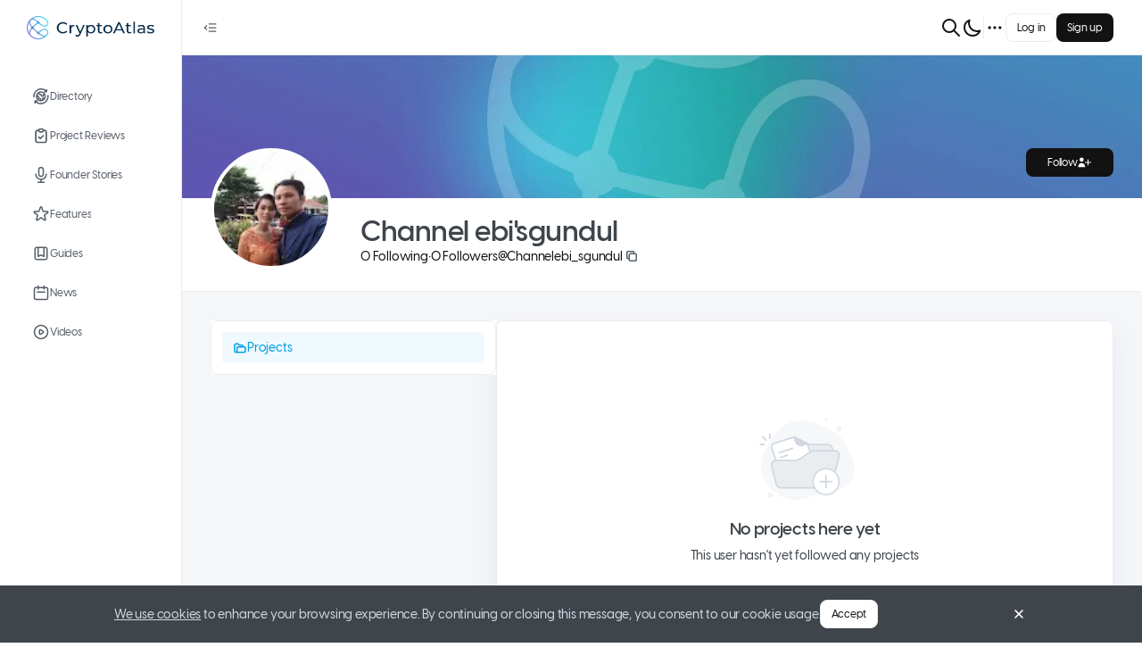

--- FILE ---
content_type: text/html; charset=utf-8
request_url: https://www.cryptoatlas.io/users/Channelebi_sgundul
body_size: 18001
content:
<!DOCTYPE html><html class="tenant-default theme-light" style="--theme-color-brand-primary-40:#F5FDFE;--theme-color-brand-primary-50:#F0FAFE;--theme-color-brand-primary-100:#E6F7FE;--theme-color-brand-primary-200:#CFEFFC;--theme-color-brand-primary-300:#9EDFFA;--theme-color-brand-primary-400:#85D7F9;--theme-color-brand-primary-500:#54C6F7;--theme-color-brand-primary-600:#3DBEF5;--theme-color-brand-primary-700:#01A0E5;--theme-color-brand-primary-800:#016A98;--theme-color-brand-primary-900:#005980;--theme-color-accent-skyblue-500:#3693e9;--theme-color-accent-skyblue-300:#c3dff9;--theme-color-accent-skyblue-50:#ebf4fd;--theme-color-accent-teal-500:#0db2bc;--theme-color-accent-teal-300:#b6e8eb;--theme-color-accent-teal-50:#e7f7f8;--theme-color-accent-violet-500:#886fcc;--theme-color-accent-violet-300:#dbd4f0;--theme-color-accent-violet-50:#f3f1fa;--theme-color-accent-orange-500:#eb9426;--theme-color-accent-orange-300:#f9dfbe;--theme-color-accent-orange-50:#fdf4e9;--theme-color-accent-red-500:#e95e5e;--theme-color-accent-red-300:#f8cfcf;--theme-color-accent-red-50:#fdefef;--theme-color-accent-kelly-500:#72a050;--theme-color-accent-kelly-300:#d5e3cb;--theme-color-accent-kelly-50:#f1f6ed;--theme-color-accent-green-500:#4a5741;--theme-color-accent-green-300:#c9cdc6;--theme-color-accent-green-50:#edeeec;--theme-color-accent-green-oceangreen-500:#59b2a2;--theme-color-accent-green-oceangreen-300:#cde8e3;--theme-color-accent-green-oceangreen-50:#eef7f6;--theme-color-accent-green-grassgreen-500:#69a155;--theme-color-accent-green-grassgreen-300:#d2e3cc;--theme-color-accent-green-grassgreen-50:#f0f6ee;--theme-color-accent-green-applegreen-500:#8eb941;--theme-color-accent-green-applegreen-300:#ddeac6;--theme-color-accent-green-applegreen-50:#f4f8ec;--theme-color-accent-blue-egyptianblue-500:#4755cc;--theme-color-accent-blue-egyptianblue-300:#c8ccf0;--theme-color-accent-blue-egyptianblue-50:#edeefa;--theme-color-neutral-0:#fff;--theme-color-neutral-40:#f9fafb;--theme-color-neutral-50:#f5f6f8;--theme-color-neutral-100:#f1f2f5;--theme-color-neutral-200:#eaedf0;--theme-color-neutral-300:#d0d7e0;--theme-color-neutral-400:#aab6c9;--theme-color-neutral-500:#9aa7b9;--theme-color-neutral-600:#8391a1;--theme-color-neutral-700:#565e68;--theme-color-neutral-800:#3f454b;--theme-color-neutral-900:#121212;--theme-color-neutral-overlay-opaque-0:rgba(255,255,255,.5019607843);--theme-color-neutral-overlay-opaque-900:rgba(18,18,18,.4);--theme-color-neutral-overlay-800:rgba(63,69,75,.4);--theme-color-neutral-overlay-vanished-0:rgba(255,255,255,.2);--theme-color-neutral-overlay-vanished-300:rgba(208,215,224,.5019607843);--theme-color-neutral-overlay-vanished-900:rgba(18,18,18,.2);--theme-color-neutral-overlay-neat-900:rgba(18,18,18,.0509803922);--theme-color-negative-50:#f9ebeb;--theme-color-negative-300:#e19d9d;--theme-color-negative-500:#c23a3a;--theme-color-negative-600:#882929;--theme-color-warning-50:#fffae6;--theme-color-warning-300:#ffe680;--theme-color-warning-500:#fc0;--theme-color-warning-600:#e6b800;--theme-color-positive-50:#ebf7f2;--theme-color-positive-300:#72c8a5;--theme-color-positive-500:#35b17f;--theme-color-positive-600:#257c59;--theme-color-info-50:#ecf5fc;--theme-color-info-300:#a6d2f2;--theme-color-info-500:#439ce0;--theme-color-info-600:#306f9e;--theme-color-feed-purple-50:#f0ebfd;--theme-color-feed-purple-300:#ac99f4;--theme-color-feed-purple-500:#5933e8;--theme-color-feed-announcement-50:#e7ebf8;--theme-color-feed-announcement-300:#7c9cf7;--theme-color-feed-announcement-500:#0d3abc;--theme-color-link-default:blue;--theme-color-link-hover:#00c;--theme-color-link-active:#0000b2;--theme-color-link-visited:#7436b2;--theme-color-link-disabled:#8080ff;--theme-color-link-overlay:#e5e5ff;--font:VisbyCF" prefix="og: https://ogp.me/ns#" lang="en-US" viewport="width=device-width, initial-scale=1, user-scalable=no"><head><meta charSet="utf-8"/><meta name="viewport" content="width=device-width"/><meta name="next-head-count" content="2"/><link data-react-helmet="true" rel="manifest" href="/manifest.webmanifest"/><link data-react-helmet="true" rel="icon" type="image/png" href="/_next/image?url=https%3A%2F%2Fmycryptoreferrals-uploads-production.s3-us-east-2.amazonaws.com%2Fdefault%2F2371de09-e274-498e-9bbe-260be8564f0f%2Fcryptoatlas_icon_logo_96.png&amp;q=75&amp;w=96" sizes="96x96 64x64 32x32 16x16"/><link data-react-helmet="true" rel="preload" href="/_next/static/media/visby-cf-medium.d3f0905a.woff2" as="font" crossorigin="anonymous" type="font/woff2"/><link data-react-helmet="true" rel="preload" href="/_next/static/media/visby-cf-demi-bold.7701b79f.woff2" as="font" crossorigin="anonymous" type="font/woff2"/><link data-react-helmet="true" rel="preload" href="/_next/static/media/visby-cf-bold.2450fccb.woff2" as="font" crossorigin="anonymous" type="font/woff2"/><link data-react-helmet="true" rel="preload" href="/_next/static/media/visby-cf-extra-bold.e5d3fd94.woff2" as="font" crossorigin="anonymous" type="font/woff2"/><meta data-react-helmet="true" name="theme-color" content="#000000"/><meta data-react-helmet="true" name="description" content="Your Atlas to the World of Crypto  💫"/><meta data-react-helmet="true" property="og:type" content="website"/><meta data-react-helmet="true" property="og:site_name" content="CryptoAtlas"/><meta data-react-helmet="true" property="og:title" content="Channel ebi&#x27;sgundul | CryptoAtlas"/><meta data-react-helmet="true" property="og:description" content="Your Atlas to the World of Crypto  💫"/><meta data-react-helmet="true" property="og:image" content="https://www.cryptoatlas.io/_next/image?url=https%3A%2F%2Fmycryptoreferrals-uploads-production.s3-us-east-2.amazonaws.com%2Fdefault%2F4146c914-7c38-4285-9d9a-722f62627086%2FAOh14GiBtFI13uoetqg4heZc88d0EqJUQGadgjN2gZAi%253Ds96-c&amp;q=75&amp;w=1200"/><meta data-react-helmet="true" name="twitter:card" content="summary_large_image"/><meta data-react-helmet="true" name="twitter:title" content="Channel ebi&#x27;sgundul | CryptoAtlas"/><meta data-react-helmet="true" name="twitter:site" content="@cryptoatlas_io"/><meta data-react-helmet="true" name="twitter:description" content="Your Atlas to the World of Crypto  💫"/><meta data-react-helmet="true" name="twitter:image" content="https://www.cryptoatlas.io/_next/image?url=https%3A%2F%2Fmycryptoreferrals-uploads-production.s3-us-east-2.amazonaws.com%2Fdefault%2F4146c914-7c38-4285-9d9a-722f62627086%2FAOh14GiBtFI13uoetqg4heZc88d0EqJUQGadgjN2gZAi%253Ds96-c&amp;q=75&amp;w=1200"/><title data-react-helmet="true">Channel ebi&#x27;sgundul | CryptoAtlas</title><link data-next-font="" rel="preconnect" href="/" crossorigin="anonymous"/><link rel="preload" href="/_next/static/css/fac586f007904c6f.css" as="style"/><link rel="stylesheet" href="/_next/static/css/fac586f007904c6f.css" data-n-g=""/><link rel="preload" href="/_next/static/css/a5bcd08c49dce70a.css" as="style"/><link rel="stylesheet" href="/_next/static/css/a5bcd08c49dce70a.css" data-n-p=""/><link rel="preload" href="/_next/static/css/e3a8d16e77ae68f1.css" as="style"/><link rel="stylesheet" href="/_next/static/css/e3a8d16e77ae68f1.css" data-n-p=""/><link rel="preload" href="/_next/static/css/764f9a4405b30556.css" as="style"/><link rel="stylesheet" href="/_next/static/css/764f9a4405b30556.css" data-n-p=""/><link rel="preload" href="/_next/static/css/4c8b4a225b3a8117.css" as="style"/><link rel="stylesheet" href="/_next/static/css/4c8b4a225b3a8117.css" data-n-p=""/><link rel="preload" href="/_next/static/css/8dfdc16fd53f4f4b.css" as="style"/><link rel="stylesheet" href="/_next/static/css/8dfdc16fd53f4f4b.css" data-n-p=""/><link rel="preload" href="/_next/static/css/6bd331e5cafcd40d.css" as="style"/><link rel="stylesheet" href="/_next/static/css/6bd331e5cafcd40d.css" data-n-p=""/><noscript data-n-css=""></noscript><script defer="" nomodule="" src="/_next/static/chunks/polyfills-c67a75d1b6f99dc8.js"></script><script src="/_next/static/chunks/webpack-723ce7294a1668fb.js" defer=""></script><script src="/_next/static/chunks/framework-fcb656f83d1cd97d.js" defer=""></script><script src="/_next/static/chunks/main-9c668edc921cc071.js" defer=""></script><script src="/_next/static/chunks/pages/_app-5bbaa178a4085c5f.js" defer=""></script><script src="/_next/static/chunks/5587-ff90e5c898a2d694.js" defer=""></script><script src="/_next/static/chunks/1216-223d84791b07d25f.js" defer=""></script><script src="/_next/static/chunks/9990-220d2036d325e008.js" defer=""></script><script src="/_next/static/chunks/2587-b3d1360955ee0058.js" defer=""></script><script src="/_next/static/chunks/4750-b8c62c74492b0946.js" defer=""></script><script src="/_next/static/chunks/8494-923e630582892d9d.js" defer=""></script><script src="/_next/static/chunks/5527-f41b6f1f41a880e7.js" defer=""></script><script src="/_next/static/chunks/414-6f82388a38cdd36c.js" defer=""></script><script src="/_next/static/chunks/9589-0e3857f93c5b163d.js" defer=""></script><script src="/_next/static/chunks/1360-8c55754954631992.js" defer=""></script><script src="/_next/static/chunks/3762-065ef20a48e5f173.js" defer=""></script><script src="/_next/static/chunks/6865-30a2a7e7f076ecaf.js" defer=""></script><script src="/_next/static/chunks/8415-15565088f4f7fa15.js" defer=""></script><script src="/_next/static/chunks/2086-3b6f0fc4082657a8.js" defer=""></script><script src="/_next/static/chunks/2330-1d4aed0fb5f73af3.js" defer=""></script><script src="/_next/static/chunks/7257-f9b1b1d09f5a1079.js" defer=""></script><script src="/_next/static/chunks/2007-90bc14d47fe64d57.js" defer=""></script><script src="/_next/static/chunks/7504-cf20948a2d15b04c.js" defer=""></script><script src="/_next/static/chunks/3491-5fbee48578e91d9f.js" defer=""></script><script src="/_next/static/chunks/5195-26c56d1dcefbd295.js" defer=""></script><script src="/_next/static/chunks/1398-0512637f78c53b1b.js" defer=""></script><script src="/_next/static/chunks/817-ece948bf4e3ccf4c.js" defer=""></script><script src="/_next/static/chunks/1170-4a1eda80eda18e63.js" defer=""></script><script src="/_next/static/chunks/9424-3e65496dfabc2a8f.js" defer=""></script><script src="/_next/static/chunks/pages/users/%5Bslug%5D-4021440974a793d1.js" defer=""></script><script src="/_next/static/uTMNo-JjJwc11awPSsnLP/_buildManifest.js" defer=""></script><script src="/_next/static/uTMNo-JjJwc11awPSsnLP/_ssgManifest.js" defer=""></script></head><body><div id="__next"><div id="portal-modal" class="portal-container"></div><div id="portal-root" class="portal-container"></div><div id="portal-utility-container" class="portal-container"></div><div id="portal-tooltip" class="portal-container"></div><div id="portal-dot-root" class="portal-container"></div><div class="NavbarHorizontal_hNavbar__nDMZ3 Navbar_hNavbar__kMMyS"><div class="NavbarHorizontal_desktop__qr4kh"><div class="NavbarHorizontal_leftSide__acu80"><div class="NavbarHorizontal_openCloseNav__aulqe"><button class="IconButton_button__Zq4hY IconButton_size-md__A3eNp IconButton_variant-primary__YrBrl" type="button"><svg width="24" height="24" viewBox="0 0 24 24" fill="none" xmlns="http://www.w3.org/2000/svg" class="SvgIconWrapper_md-size__zC6R7"><path fill-rule="evenodd" clip-rule="evenodd" d="M10 6.25C9.58579 6.25 9.25 6.58579 9.25 7C9.25 7.41421 9.58579 7.75 10 7.75H19C19.4142 7.75 19.75 7.41421 19.75 7C19.75 6.58579 19.4142 6.25 19 6.25H10ZM10 11.25C9.58579 11.25 9.25 11.5858 9.25 12C9.25 12.4142 9.58579 12.75 10 12.75H19C19.4142 12.75 19.75 12.4142 19.75 12C19.75 11.5858 19.4142 11.25 19 11.25H10ZM10 16.25C9.58579 16.25 9.25 16.5858 9.25 17C9.25 17.4142 9.58579 17.75 10 17.75H19C19.4142 17.75 19.75 17.4142 19.75 17C19.75 16.5858 19.4142 16.25 19 16.25H10ZM7.17962 10.0472C7.48181 9.76386 7.49712 9.28923 7.21382 8.98704C6.93052 8.68486 6.45589 8.66955 6.15371 8.95285L3.48704 11.4528C3.33581 11.5946 3.25 11.7927 3.25 12C3.25 12.2073 3.33581 12.4054 3.48704 12.5472L6.15371 15.0472C6.45589 15.3305 6.93052 15.3151 7.21382 15.013C7.49712 14.7108 7.48181 14.2361 7.17962 13.9528L5.09659 12L7.17962 10.0472Z" fill="currentColor"></path></svg></button></div></div><div class="NavbarHorizontal_rightSide__7XnrW"><div class="NavbarHorizontal_notificationCenter__3_3ec"><div class="GlobalSearchInput_container__f8Gsn"><button class="GlobalSearchInput_icon__sZEJ7 TopNavButton_button__fRwqf" type="button"><svg width="24" height="24" viewBox="0 0 24 24" fill="none" xmlns="http://www.w3.org/2000/svg" class="SvgIconWrapper_lg-size__MWhcU"><path d="M21 21L15 15M17 10C17 13.866 13.866 17 10 17C6.13401 17 3 13.866 3 10C3 6.13401 6.13401 3 10 3C13.866 3 17 6.13401 17 10Z" stroke="currentColor" stroke-linecap="round" stroke-linejoin="round"></path></svg></button><div class="Popover_container__O5Gns Popover_width-fullWidth__vi29S"><div class="Popover_popover__leTb3 Popover_placement-bottomLeft__gzX31 Popover_width-fullWidth__vi29S" style="visibility:hidden"><div role="tooltip" class="Popover_card__v_3Um Popover_width-fullWidth__vi29S Popover_theme-light__OdR_y Popover_card-padding-condensed__C3tef" style="max-height:100%;opacity:0;visibility:hidden"><div class="Popover_header__VKaCt Text_color-neutral600__KFAiv Text_size-label-md__scs7_ Text_weight-semibold__R9m8f Text_textBalance__6hsFn"><div class="Popover_title__MQWKk"> <!-- -->Search</div></div><div class="GlobalSearchInput_cardContainer__Wk_oS"></div></div></div></div></div><button class="TopNavButton_button__fRwqf" type="button"><svg width="24" height="24" viewBox="0 0 24 24" fill="none" xmlns="http://www.w3.org/2000/svg" class="SvgIconWrapper_lg-size__MWhcU"><path d="M20.3542 15.3542C19.3176 15.7708 18.1856 16.0001 17 16.0001C12.0294 16.0001 8 11.9706 8 7.00006C8 5.81449 8.22924 4.68246 8.64581 3.64587C5.33648 4.9758 3 8.21507 3 12.0001C3 16.9706 7.02944 21.0001 12 21.0001C15.785 21.0001 19.0243 18.6636 20.3542 15.3542Z" stroke="currentColor" stroke-linecap="round" stroke-linejoin="round"></path></svg></button><div class="NavbarHorizontal_verticalDivider__WFGB7"></div><nav class="NavigationMore_dotMenu__3m79f" role="navigation" aria-label="dropdown navigation"><div><button class="NavigationMore_dots__XB2gk IconButton_button__Zq4hY IconButton_size-md__A3eNp IconButton_variant-primary__YrBrl" type="button"><svg width="24" height="24" viewBox="0 0 24 24" fill="none" xmlns="http://www.w3.org/2000/svg" class="SvgIconWrapper_lg-size__MWhcU"><path d="M5 12H5.01M12 12H12.01M19 12H19.01M6 12C6 12.5523 5.55228 13 5 13C4.44772 13 4 12.5523 4 12C4 11.4477 4.44772 11 5 11C5.55228 11 6 11.4477 6 12ZM13 12C13 12.5523 12.5523 13 12 13C11.4477 13 11 12.5523 11 12C11 11.4477 11.4477 11 12 11C12.5523 11 13 11.4477 13 12ZM20 12C20 12.5523 19.5523 13 19 13C18.4477 13 18 12.5523 18 12C18 11.4477 18.4477 11 19 11C19.5523 11 20 11.4477 20 12Z" stroke="currentColor" stroke-linecap="round" stroke-linejoin="round"></path></svg></button></div></nav></div><div><div class="Flex_flex__9OC_r Flex_direction-row__Ldb9Q Flex_gap-xs__XqJAZ"><button type="button" class="Button_button__f4Ytp Button_size-md__WxECK Button_variant-tertiary__MYKI0"><span class="Text_color-inherit__iK85f Text_size-label-md__scs7_ Text_weight-medium__OqCal Text_textBalance__6hsFn">Log in</span></button><button type="button" class="Button_button__f4Ytp Button_size-md__WxECK Button_variant-secondary__1BG_J"><span class="Text_color-inherit__iK85f Text_size-label-md__scs7_ Text_weight-medium__OqCal Text_textBalance__6hsFn">Sign up</span></button></div></div></div></div><div class="NavbarHorizontal_mobile__L9WE4"><div class="NavbarHorizontal_leftSide__acu80"></div><div class="NavbarHorizontal_center__jWYbC"><a href="/"><div class="NavbarLogo_logo__FgFe8 NavbarLogo_short__evUR6"><img alt="CryptoAtlas" loading="eager" width="28" height="28" decoding="async" data-nimg="1" style="color:transparent" srcSet="/_next/image?url=https%3A%2F%2Fmycryptoreferrals-uploads-production.s3-us-east-2.amazonaws.com%2Fdefault%2F2371de09-e274-498e-9bbe-260be8564f0f%2Fcryptoatlas_icon_logo_96.png&amp;w=32&amp;q=75 1x, /_next/image?url=https%3A%2F%2Fmycryptoreferrals-uploads-production.s3-us-east-2.amazonaws.com%2Fdefault%2F2371de09-e274-498e-9bbe-260be8564f0f%2Fcryptoatlas_icon_logo_96.png&amp;w=64&amp;q=75 2x" src="/_next/image?url=https%3A%2F%2Fmycryptoreferrals-uploads-production.s3-us-east-2.amazonaws.com%2Fdefault%2F2371de09-e274-498e-9bbe-260be8564f0f%2Fcryptoatlas_icon_logo_96.png&amp;w=64&amp;q=75"/></div></a></div><div class="NavbarHorizontal_rightSide__7XnrW"><div class="GlobalSearchInput_container__f8Gsn"><button class="GlobalSearchInput_icon__sZEJ7 TopNavButton_button__fRwqf" type="button"><svg width="24" height="24" viewBox="0 0 24 24" fill="none" xmlns="http://www.w3.org/2000/svg" class="SvgIconWrapper_lg-size__MWhcU"><path d="M21 21L15 15M17 10C17 13.866 13.866 17 10 17C6.13401 17 3 13.866 3 10C3 6.13401 6.13401 3 10 3C13.866 3 17 6.13401 17 10Z" stroke="currentColor" stroke-linecap="round" stroke-linejoin="round"></path></svg></button><div class="Popover_container__O5Gns Popover_width-fullWidth__vi29S"><div class="Popover_popover__leTb3 Popover_placement-bottomLeft__gzX31 Popover_width-fullWidth__vi29S" style="visibility:hidden"><div role="tooltip" class="Popover_card__v_3Um Popover_width-fullWidth__vi29S Popover_theme-light__OdR_y Popover_card-padding-condensed__C3tef" style="max-height:100%;opacity:0;visibility:hidden"><div class="Popover_header__VKaCt Text_color-neutral600__KFAiv Text_size-label-md__scs7_ Text_weight-semibold__R9m8f Text_textBalance__6hsFn"><div class="Popover_title__MQWKk"> <!-- -->Search</div></div><div class="GlobalSearchInput_cardContainer__Wk_oS"></div></div></div></div></div><div class="UserMenuDropdown_container__Yl4yz"><div class="Flex_flex__9OC_r Flex_direction-row__Ldb9Q Flex_gap-xs__XqJAZ"><button type="button" class="Button_button__f4Ytp Button_size-md__WxECK Button_variant-tertiary__MYKI0"><span class="Text_color-inherit__iK85f Text_size-label-md__scs7_ Text_weight-medium__OqCal Text_textBalance__6hsFn">Log in</span></button><button type="button" class="Button_button__f4Ytp Button_size-md__WxECK Button_variant-secondary__1BG_J"><span class="Text_color-inherit__iK85f Text_size-label-md__scs7_ Text_weight-medium__OqCal Text_textBalance__6hsFn">Sign up</span></button></div><div class="Popover_container__O5Gns Popover_width-fitContent___CbKi"><button class="UserMenuDropdown_popoverTriggerButton__SlWnw"><svg width="24" height="24" viewBox="0 0 24 24" fill="none" xmlns="http://www.w3.org/2000/svg" class="SvgIconWrapper_lg-size__MWhcU"><path d="M4 6H20M4 12H20M13 18H20" stroke="currentColor" stroke-linecap="round" stroke-linejoin="round"></path></svg></button></div></div></div></div></div><div class="NavbarVertical_vNavbar__0F8sG Navbar_vNavbar__CaqEh"><a href="/"><div class="NavbarLogo_logo__FgFe8"><img alt="CryptoAtlas" loading="eager" width="143" height="38" decoding="async" data-nimg="1" style="color:transparent" srcSet="/_next/image?url=https%3A%2F%2Fmycryptoreferrals-uploads-production.s3-us-east-2.amazonaws.com%2Fdefault%2Fe0cf9971-b93b-4531-811b-1b2e79acee65%2Fcryptoatlas_logo_side_rgb%25402x.png&amp;w=256&amp;q=75 1x, /_next/image?url=https%3A%2F%2Fmycryptoreferrals-uploads-production.s3-us-east-2.amazonaws.com%2Fdefault%2Fe0cf9971-b93b-4531-811b-1b2e79acee65%2Fcryptoatlas_logo_side_rgb%25402x.png&amp;w=384&amp;q=75 2x" src="/_next/image?url=https%3A%2F%2Fmycryptoreferrals-uploads-production.s3-us-east-2.amazonaws.com%2Fdefault%2Fe0cf9971-b93b-4531-811b-1b2e79acee65%2Fcryptoatlas_logo_side_rgb%25402x.png&amp;w=384&amp;q=75"/></div></a><div class="MainNavMenuItems_verticalNavbarContent__WLRiM"><a class="VerticalNavButton_container__M7WZs VerticalNavButton_variant-primary__riCgt" data-tooltip-id="navbutton-Directory" data-tooltip-content="Directory" href="/directory"><span class="Flex_flex__9OC_r VerticalNavButton_textWithOptionalIcon__wHi6w Flex_direction-row__Ldb9Q"><svg width="24" height="24" viewBox="0 0 24 24" fill="none" xmlns="http://www.w3.org/2000/svg" class="SvgIconWrapper_md-size__zC6R7"><path d="M5.96824 11.256H7.24024C7.96024 11.256 8.53624 11.844 8.53624 12.552V13.2C8.53624 13.92 9.12424 14.496 9.83224 14.496C10.5402 14.496 11.1282 15.084 11.1282 15.792V17.712M9.17224 6.63603V7.65603C9.17224 8.55603 9.90424 9.28803 10.8042 9.28803H11.1402C11.8602 9.28803 12.4362 9.87603 12.4362 10.584C12.4362 11.292 13.0242 11.88 13.7322 11.88C14.4402 11.88 15.0282 11.292 15.0282 10.584C15.0282 9.87603 15.6162 9.28803 16.3242 9.28803H17.0202M13.7202 17.424V15.804C13.7202 15.084 14.3082 14.508 15.0162 14.508H17.0082M16.9002 5.62803H19.5402C18.5802 4.47603 17.3322 3.51603 15.8562 2.88003C10.9122 0.756028 5.15224 3.07203 3.01624 8.05203C2.35624 9.60003 2.11624 11.208 2.26024 12.78M19.5882 3.08403V5.64003M6.76024 18.132H4.02424C4.99624 19.32 6.25624 20.292 7.75624 20.94C12.7362 23.064 18.4962 20.76 20.6322 15.78C21.3282 14.172 21.5562 12.468 21.3642 10.848M3.91624 20.796V18.132M17.6202 11.904C17.6202 15.144 14.9922 17.772 11.7522 17.772C8.51224 17.772 5.88424 15.144 5.88424 11.904C5.88424 8.66403 8.51224 6.03603 11.7522 6.03603C14.9922 6.03603 17.6202 8.66403 17.6202 11.904V11.904Z" stroke="currentColor" stroke-linecap="round" stroke-linejoin="round"></path></svg><p class="VerticalNavButton_label__Zk_X7 Text_color-inherit__iK85f Text_size-text-md__BC9__ Text_weight-medium__OqCal Text_truncate__ACgo0" data-truncatelines="1">Directory</p></span></a><a class="VerticalNavButton_container__M7WZs VerticalNavButton_variant-primary__riCgt" data-tooltip-id="navbutton-Project Reviews" data-tooltip-content="Project Reviews" href="/project-reviews"><span class="Flex_flex__9OC_r VerticalNavButton_textWithOptionalIcon__wHi6w Flex_direction-row__Ldb9Q"><svg width="24" height="24" viewBox="0 0 24 24" fill="none" xmlns="http://www.w3.org/2000/svg" class="SvgIconWrapper_md-size__zC6R7"><path d="M9.70711 13.2929C9.31658 12.9024 8.68342 12.9024 8.29289 13.2929C7.90237 13.6834 7.90237 14.3166 8.29289 14.7071L9.70711 13.2929ZM11 16L10.2929 16.7071C10.6834 17.0976 11.3166 17.0976 11.7071 16.7071L11 16ZM15.7071 12.7071C16.0976 12.3166 16.0976 11.6834 15.7071 11.2929C15.3166 10.9024 14.6834 10.9024 14.2929 11.2929L15.7071 12.7071ZM18 7V19H20V7H18ZM17 20H7V22H17V20ZM6 19V7H4V19H6ZM7 6H9V4H7V6ZM15 6H17V4H15V6ZM7 20C6.44772 20 6 19.5523 6 19H4C4 20.6569 5.34315 22 7 22V20ZM18 19C18 19.5523 17.5523 20 17 20V22C18.6569 22 20 20.6569 20 19H18ZM20 7C20 5.34315 18.6569 4 17 4V6C17.5523 6 18 6.44772 18 7H20ZM6 7C6 6.44772 6.44772 6 7 6V4C5.34315 4 4 5.34315 4 7H6ZM8.29289 14.7071L10.2929 16.7071L11.7071 15.2929L9.70711 13.2929L8.29289 14.7071ZM11.7071 16.7071L15.7071 12.7071L14.2929 11.2929L10.2929 15.2929L11.7071 16.7071ZM11 4H13V2H11V4ZM13 6H11V8H13V6ZM11 6C10.4477 6 10 5.55228 10 5H8C8 6.65685 9.34315 8 11 8V6ZM14 5C14 5.55228 13.5523 6 13 6V8C14.6569 8 16 6.65685 16 5H14ZM13 4C13.5523 4 14 4.44772 14 5H16C16 3.34315 14.6569 2 13 2V4ZM11 2C9.34315 2 8 3.34315 8 5H10C10 4.44772 10.4477 4 11 4V2Z" fill="currentColor"></path></svg><p class="VerticalNavButton_label__Zk_X7 Text_color-inherit__iK85f Text_size-text-md__BC9__ Text_weight-medium__OqCal Text_truncate__ACgo0" data-truncatelines="1">Project Reviews</p></span></a><a class="VerticalNavButton_container__M7WZs VerticalNavButton_variant-primary__riCgt" data-tooltip-id="navbutton-Founder Stories" data-tooltip-content="Founder Stories" href="/founder-stories"><span class="Flex_flex__9OC_r VerticalNavButton_textWithOptionalIcon__wHi6w Flex_direction-row__Ldb9Q"><svg width="24" height="24" viewBox="0 0 24 24" fill="none" xmlns="http://www.w3.org/2000/svg" class="SvgIconWrapper_md-size__zC6R7"><path d="M19 11C19 14.866 15.866 18 12 18M12 18C8.13401 18 5 14.866 5 11M12 18V22M12 22H8M12 22H16M12 14C10.3431 14 9 12.6569 9 11V5C9 3.34315 10.3431 2 12 2C13.6569 2 15 3.34315 15 5V11C15 12.6569 13.6569 14 12 14Z" stroke="currentColor" stroke-linecap="round" stroke-linejoin="round"></path></svg><p class="VerticalNavButton_label__Zk_X7 Text_color-inherit__iK85f Text_size-text-md__BC9__ Text_weight-medium__OqCal Text_truncate__ACgo0" data-truncatelines="1">Founder Stories</p></span></a><a class="VerticalNavButton_container__M7WZs VerticalNavButton_variant-primary__riCgt" data-tooltip-id="navbutton-Features" data-tooltip-content="Features" href="/features"><span class="Flex_flex__9OC_r VerticalNavButton_textWithOptionalIcon__wHi6w Flex_direction-row__Ldb9Q"><svg width="24" height="24" viewBox="0 0 24 24" fill="none" xmlns="http://www.w3.org/2000/svg" class="SvgIconWrapper_md-size__zC6R7"><path d="M11.049 2.92664C11.3483 2.00537 12.6517 2.00538 12.951 2.92664L14.4699 7.60055C14.6038 8.01254 14.9877 8.29148 15.4209 8.29149L20.3354 8.29168C21.3041 8.29172 21.7068 9.53127 20.9232 10.1007L16.9474 12.9895C16.5969 13.2441 16.4503 13.6955 16.5841 14.1075L18.1026 18.7815C18.4019 19.7028 17.3475 20.4689 16.5638 19.8995L12.5878 17.011C12.2373 16.7564 11.7627 16.7564 11.4122 17.011L7.43622 19.8995C6.65252 20.4689 5.5981 19.7028 5.8974 18.7815L7.41589 14.1075C7.54974 13.6955 7.40309 13.2441 7.05263 12.9895L3.07683 10.1007C2.29317 9.53127 2.69592 8.29172 3.66461 8.29168L8.57911 8.29149C9.01231 8.29148 9.39623 8.01254 9.53011 7.60055L11.049 2.92664Z" stroke="currentColor"></path></svg><p class="VerticalNavButton_label__Zk_X7 Text_color-inherit__iK85f Text_size-text-md__BC9__ Text_weight-medium__OqCal Text_truncate__ACgo0" data-truncatelines="1">Features</p></span></a><a class="VerticalNavButton_container__M7WZs VerticalNavButton_variant-primary__riCgt" data-tooltip-id="navbutton-Guides" data-tooltip-content="Guides" href="/guides"><span class="Flex_flex__9OC_r VerticalNavButton_textWithOptionalIcon__wHi6w Flex_direction-row__Ldb9Q"><svg width="24" height="24" viewBox="0 0 24 24" fill="none" xmlns="http://www.w3.org/2000/svg" class="SvgIconWrapper_md-size__zC6R7"><path d="M16 4V16L12 14L8 16V4M6 20H18C19.1046 20 20 19.1046 20 18V6C20 4.89543 19.1046 4 18 4H6C4.89543 4 4 4.89543 4 6V18C4 19.1046 4.89543 20 6 20Z" stroke="currentColor" stroke-linecap="round" stroke-linejoin="round"></path></svg><p class="VerticalNavButton_label__Zk_X7 Text_color-inherit__iK85f Text_size-text-md__BC9__ Text_weight-medium__OqCal Text_truncate__ACgo0" data-truncatelines="1">Guides</p></span></a><a class="VerticalNavButton_container__M7WZs VerticalNavButton_variant-primary__riCgt" data-tooltip-id="navbutton-News" data-tooltip-content="News" href="/news"><span class="Flex_flex__9OC_r VerticalNavButton_textWithOptionalIcon__wHi6w Flex_direction-row__Ldb9Q"><svg width="24" height="24" viewBox="0 0 24 24" fill="none" xmlns="http://www.w3.org/2000/svg" class="SvgIconWrapper_md-size__zC6R7"><path d="M8 7V3M16 7V3M7 11H17M5 21H19C20.1046 21 21 20.1046 21 19V7C21 5.89543 20.1046 5 19 5H5C3.89543 5 3 5.89543 3 7V19C3 20.1046 3.89543 21 5 21Z" stroke="currentColor" stroke-linecap="round" stroke-linejoin="round"></path></svg><p class="VerticalNavButton_label__Zk_X7 Text_color-inherit__iK85f Text_size-text-md__BC9__ Text_weight-medium__OqCal Text_truncate__ACgo0" data-truncatelines="1">News</p></span></a><a class="VerticalNavButton_container__M7WZs VerticalNavButton_variant-primary__riCgt" data-tooltip-id="navbutton-Videos" data-tooltip-content="Videos" href="/videos"><span class="Flex_flex__9OC_r VerticalNavButton_textWithOptionalIcon__wHi6w Flex_direction-row__Ldb9Q"><svg width="24" height="24" viewBox="0 0 24 24" fill="none" xmlns="http://www.w3.org/2000/svg" class="SvgIconWrapper_md-size__zC6R7"><path d="M14.7519 11.1679L11.5547 9.03647C10.8901 8.59343 10 9.06982 10 9.86852V14.1315C10 14.9302 10.8901 15.4066 11.5547 14.9635L14.7519 12.8321C15.3457 12.4362 15.3457 11.5638 14.7519 11.1679Z" stroke="currentColor" stroke-linecap="round" stroke-linejoin="round"></path><path d="M21 12C21 16.9706 16.9706 21 12 21C7.02944 21 3 16.9706 3 12C3 7.02944 7.02944 3 12 3C16.9706 3 21 7.02944 21 12Z" stroke="currentColor" stroke-linecap="round" stroke-linejoin="round"></path></svg><p class="VerticalNavButton_label__Zk_X7 Text_color-inherit__iK85f Text_size-text-md__BC9__ Text_weight-medium__OqCal Text_truncate__ACgo0" data-truncatelines="1">Videos</p></span></a></div><div class="Flex_flex__9OC_r SocialLinks_box__TZATM Flex_direction-column__MOwia Flex_gap-sm__k7rKb Flex_align-flex-start___1EzN Flex_justifyContent-flex-start__UxnYY"><p class="Text_color-neutral800__FCovm Text_size-label-sm__aWaTc Text_weight-medium__OqCal Text_textBalance__6hsFn">Let’s stay in touch:</p><div class="Flex_flex__9OC_r SocialLinks_icons__fLPjW Flex_direction-row__Ldb9Q Flex_wrap__F4hcZ Flex_gap-sm__k7rKb Flex_width-fit-content__LEdiz"><a href="https://twitter.com/cryptoatlas_io" class="" target="_blank" rel="noopener noreferrer"><svg width="24" height="24" viewBox="0 0 24 24" fill="none" xmlns="http://www.w3.org/2000/svg" class="SvgIconWrapper_sm-size__u5kSv"><path d="M2.04718 2.90918L9.53272 12.9377L2 21.0914H3.69545L10.2905 13.9526L15.6189 21.0914H21.3882L13.4813 10.4989L20.4928 2.90918H18.7973L12.7238 9.48371L7.81645 2.90918H2.04718ZM4.54041 4.16038H7.19078L18.8946 19.8402H16.2442L4.54041 4.16038Z" fill="currentColor"></path></svg></a><a href="https://t.me/cryptoatlas_io" class="" target="_blank" rel="noopener noreferrer"><svg width="24" height="24" viewBox="0 0 24 24" fill="none" xmlns="http://www.w3.org/2000/svg" class="SvgIconWrapper_sm-size__u5kSv"><path fill-rule="evenodd" clip-rule="evenodd" d="M3.3749 10.3184C8.74359 7.9193 12.3236 6.33767 14.1148 5.5735C19.2292 3.39166 20.2919 3.01265 20.9846 3.00013C21.1369 2.99738 21.4776 3.03611 21.6982 3.21974C21.8845 3.3748 21.9358 3.58426 21.9603 3.73128C21.9848 3.87829 22.0154 4.21319 21.9911 4.47487C21.714 7.46165 20.5147 14.7098 19.9046 18.055C19.6465 19.4705 19.1382 19.9451 18.6461 19.9916C17.5766 20.0925 16.7645 19.2667 15.7287 18.5702C14.1078 17.4805 13.1921 16.8021 11.6188 15.7387C9.80053 14.5097 10.9792 13.8343 12.0155 12.7304C12.2866 12.4415 16.9987 8.04547 17.0899 7.64668C17.1013 7.59681 17.1119 7.41089 17.0042 7.31273C16.8965 7.21456 16.7376 7.24813 16.6229 7.27483C16.4604 7.31267 13.871 9.06807 8.85486 12.541C8.11988 13.0587 7.45416 13.3109 6.8577 13.2977C6.20015 13.2831 4.93528 12.9163 3.99498 12.6028C2.84166 12.2183 1.92503 12.015 2.00485 11.362C2.04642 11.0218 2.5031 10.674 3.3749 10.3184Z" fill="currentColor"></path></svg></a><a href="https://www.linkedin.com/company/crypto-atlas" class="" target="_blank" rel="noopener noreferrer"><svg width="24" height="24" viewBox="0 0 24 24" fill="none" xmlns="http://www.w3.org/2000/svg" class="SvgIconWrapper_sm-size__u5kSv"><path d="M3 5.09091C3 4.48484 3.21213 3.98484 3.63636 3.59091C4.0606 3.19696 4.61213 3 5.29091 3C5.95758 3 6.49696 3.19393 6.90909 3.58182C7.33333 3.98182 7.54545 4.50302 7.54545 5.14545C7.54545 5.72727 7.3394 6.21211 6.92727 6.6C6.50304 7 5.94545 7.2 5.25455 7.2H5.23636C4.56969 7.2 4.03031 7 3.61818 6.6C3.20605 6.2 3 5.69696 3 5.09091ZM3.23636 21V8.85455H7.27273V21H3.23636ZM9.50909 21H13.5455V14.2182C13.5455 13.7939 13.5939 13.4667 13.6909 13.2364C13.8606 12.8242 14.1182 12.4757 14.4636 12.1909C14.8091 11.9061 15.2424 11.7636 15.7636 11.7636C17.1212 11.7636 17.8 12.6788 17.8 14.5091V21H21.8364V14.0364C21.8364 12.2424 21.4121 10.8818 20.5636 9.95455C19.7151 9.02727 18.5939 8.56364 17.2 8.56364C15.6364 8.56364 14.4182 9.23636 13.5455 10.5818V10.6182H13.5273L13.5455 10.5818V8.85455H9.50909C9.53333 9.24242 9.54545 10.4485 9.54545 12.4727C9.54545 14.497 9.53333 17.3394 9.50909 21Z" fill="currentColor"></path></svg></a></div></div></div><div class="Navbar_childrenContainer__blnCP"><div class="is-contents"><!--$--><!--/$--></div><div class="MaxWidthContainer_container__f8f0x PlayerWrapper_container__y_Z3y PlayerWrapper_isNavbarExpanded__aUtpz"></div><div class="is-contents expander"><!--$--><header class="HeroCoverImage_hero__MDAPr ProfileHero_heroBg__V6DFL"><div class="HeroCoverImage_image__zWM03 HeroCoverImage_hasImage__2WD1Z"><img alt="" src="/_next/image?url=https%3A%2F%2Fmycryptoreferrals-uploads-production.s3-us-east-2.amazonaws.com%2Fdefault%2F51ab1480-a245-4f73-b38f-3879db9c8857%2FCA.jpeg&amp;q=75&amp;w=1200" sizes="(max-width: 768px) 768px,(min-width: 769px) and (max-width: 1024px) 1024px,(min-width: 1025px) and (max-width: 1160px) 1160px,(min-width: 1161px) and (max-width: 1436px) 1436px,(min-width: 1437px) and (max-width: 1920px) 1920px,3840px" srcSet="/_next/image?url=https%3A%2F%2Fmycryptoreferrals-uploads-production.s3-us-east-2.amazonaws.com%2Fdefault%2F51ab1480-a245-4f73-b38f-3879db9c8857%2FCA.jpeg&amp;q=75&amp;w=828 768w,/_next/image?url=https%3A%2F%2Fmycryptoreferrals-uploads-production.s3-us-east-2.amazonaws.com%2Fdefault%2F51ab1480-a245-4f73-b38f-3879db9c8857%2FCA.jpeg&amp;q=75&amp;w=828 1536w,/_next/image?url=https%3A%2F%2Fmycryptoreferrals-uploads-production.s3-us-east-2.amazonaws.com%2Fdefault%2F51ab1480-a245-4f73-b38f-3879db9c8857%2FCA.jpeg&amp;q=75&amp;w=1080 1024w,/_next/image?url=https%3A%2F%2Fmycryptoreferrals-uploads-production.s3-us-east-2.amazonaws.com%2Fdefault%2F51ab1480-a245-4f73-b38f-3879db9c8857%2FCA.jpeg&amp;q=75&amp;w=1080 2048w,/_next/image?url=https%3A%2F%2Fmycryptoreferrals-uploads-production.s3-us-east-2.amazonaws.com%2Fdefault%2F51ab1480-a245-4f73-b38f-3879db9c8857%2FCA.jpeg&amp;q=75&amp;w=1200 1160w,/_next/image?url=https%3A%2F%2Fmycryptoreferrals-uploads-production.s3-us-east-2.amazonaws.com%2Fdefault%2F51ab1480-a245-4f73-b38f-3879db9c8857%2FCA.jpeg&amp;q=75&amp;w=1200 2320w,/_next/image?url=https%3A%2F%2Fmycryptoreferrals-uploads-production.s3-us-east-2.amazonaws.com%2Fdefault%2F51ab1480-a245-4f73-b38f-3879db9c8857%2FCA.jpeg&amp;q=75&amp;w=1920 1436w,/_next/image?url=https%3A%2F%2Fmycryptoreferrals-uploads-production.s3-us-east-2.amazonaws.com%2Fdefault%2F51ab1480-a245-4f73-b38f-3879db9c8857%2FCA.jpeg&amp;q=75&amp;w=1920 2872w,/_next/image?url=https%3A%2F%2Fmycryptoreferrals-uploads-production.s3-us-east-2.amazonaws.com%2Fdefault%2F51ab1480-a245-4f73-b38f-3879db9c8857%2FCA.jpeg&amp;q=75&amp;w=1920 1920w,/_next/image?url=https%3A%2F%2Fmycryptoreferrals-uploads-production.s3-us-east-2.amazonaws.com%2Fdefault%2F51ab1480-a245-4f73-b38f-3879db9c8857%2FCA.jpeg&amp;q=75&amp;w=1920 3840w,/_next/image?url=https%3A%2F%2Fmycryptoreferrals-uploads-production.s3-us-east-2.amazonaws.com%2Fdefault%2F51ab1480-a245-4f73-b38f-3879db9c8857%2FCA.jpeg&amp;q=75&amp;w=3840 3840w,/_next/image?url=https%3A%2F%2Fmycryptoreferrals-uploads-production.s3-us-east-2.amazonaws.com%2Fdefault%2F51ab1480-a245-4f73-b38f-3879db9c8857%2FCA.jpeg&amp;q=75&amp;w=3840 7680w"/></div><div class="MaxWidthContainer_container__f8f0x HeroCoverImage_content__OZ3J5"><div class="ProfileHero_profileHero__bF95Q"><div class="ProfileHero_avatarWrapper__FJfbz"><div class="Avatar_container__1wAPN" style="--size:136px"><img crossorigin="anonymous" alt="Channel ebi&#x27;sgundul" loading="lazy" width="136" height="136" decoding="async" data-nimg="1" class="Avatar_image__mNfEM Avatar_radius-default__ntusa ImageWrapper_cover__gLJoj" style="color:transparent;background-color:white;width:136px;height:136px" srcSet="/_next/image?url=https%3A%2F%2Fmycryptoreferrals-uploads-production.s3-us-east-2.amazonaws.com%2Fdefault%2F4146c914-7c38-4285-9d9a-722f62627086%2FAOh14GiBtFI13uoetqg4heZc88d0EqJUQGadgjN2gZAi%253Ds96-c&amp;w=256&amp;q=75 1x, /_next/image?url=https%3A%2F%2Fmycryptoreferrals-uploads-production.s3-us-east-2.amazonaws.com%2Fdefault%2F4146c914-7c38-4285-9d9a-722f62627086%2FAOh14GiBtFI13uoetqg4heZc88d0EqJUQGadgjN2gZAi%253Ds96-c&amp;w=384&amp;q=75 2x" src="/_next/image?url=https%3A%2F%2Fmycryptoreferrals-uploads-production.s3-us-east-2.amazonaws.com%2Fdefault%2F4146c914-7c38-4285-9d9a-722f62627086%2FAOh14GiBtFI13uoetqg4heZc88d0EqJUQGadgjN2gZAi%253Ds96-c&amp;w=384&amp;q=75"/></div></div><div class="ProfileHero_followSectionContainer__aX_pU"><div class="Flex_flex__9OC_r Flex_direction-row__Ldb9Q Flex_gap-sm__k7rKb"><span data-tooltip-id="unconfirmed-4a84bc5a-c4ed-40e8-967b-a0579782abdc" data-tooltip-content="Please confirm your account"><button type="button" class="Button_button__f4Ytp Button_size-md__WxECK Button_variant-secondary__1BG_J Button_iconRightAligned__p1_yd SolidButton_hasLabel__qYe6n"><svg width="24" height="24" viewBox="0 0 24 24" fill="none" xmlns="http://www.w3.org/2000/svg" class="SvgIconWrapper_sm-size__u5kSv"><path fill-rule="evenodd" clip-rule="evenodd" d="M6.47727 10.7342C8.37512 10.7342 9.91364 9.17072 9.91364 7.24209C9.91364 5.31346 8.37512 3.75 6.47727 3.75C4.57942 3.75 3.04091 5.31346 3.04091 7.24209C3.04091 9.17072 4.57942 10.7342 6.47727 10.7342ZM12.2045 18.8824C12.2045 15.668 9.64036 13.0622 6.47727 13.0622C3.31419 13.0622 0.75 15.668 0.75 18.8824V20.0464H12.2045V18.8824ZM18 7.5C18 7.08579 17.6642 6.75 17.25 6.75C16.8358 6.75 16.5 7.08579 16.5 7.5V11.25H12.75C12.3358 11.25 12 11.5858 12 12C12 12.4142 12.3358 12.75 12.75 12.75H16.5V16.5C16.5 16.9142 16.8358 17.25 17.25 17.25C17.6642 17.25 18 16.9142 18 16.5V12.75H21.75C22.1642 12.75 22.5 12.4142 22.5 12C22.5 11.5858 22.1642 11.25 21.75 11.25H18V7.5Z" fill="currentColor"></path></svg><span class="Text_color-inherit__iK85f Text_size-label-md__scs7_ Text_weight-medium__OqCal Text_textBalance__6hsFn">Follow</span></button></span></div></div><div class="ProfileHero_profileEditButton__IeGeV"></div><div class="ProfileHero_profileInfo__EJ2e_"><div class="TopHeroTitle_inline__y_qaF ProfileHero_title__vShN4"><h1 class="Text_color-neutral800__FCovm Text_size-display-md__1zCtY Text_weight-semibold__R9m8f Text_textBalance__6hsFn">Channel ebi&#x27;sgundul</h1></div><div class="Flex_flex__9OC_r ProfileHero_thirdLine__sJGsG Flex_direction-row__Ldb9Q Flex_align-flex-start___1EzN Flex_justifyContent-space-between__lEQ2R"><div class="Flex_flex__9OC_r Flex_direction-row__Ldb9Q Flex_gap-xl__b6zU_"><div class="Flex_flex__9OC_r Flex_direction-row__Ldb9Q Flex_gap-xxs__ZoprB Flex_width-fit-content__LEdiz"><span data-tooltip-id="noFollowersTooltip4a84bc5a-c4ed-40e8-967b-a0579782abdc" data-tooltip-content="This user is not following anyone yet"><button type="button" class="Button_button__f4Ytp Button_size-xl___QO7Y Button_variant-ghost__ewmEZ Button_isLoading__PdLCl"><div class="Button_loader__6y0t4"><div class="Loader_container__pCQX6"><i class="Loader_variant-light__to_2y Loader_size-xl__Vm2LO"></i></div></div><span class="Text_color-inherit__iK85f Text_size-label-lg__HA2DB Text_weight-medium__OqCal Text_textBalance__6hsFn">0 Following</span></button></span>•<span data-tooltip-id="noFollowingTooltip4a84bc5a-c4ed-40e8-967b-a0579782abdc" data-tooltip-content="This user doesn&#x27;t have any followers yet"><button type="button" class="Button_button__f4Ytp Button_size-xl___QO7Y Button_variant-ghost__ewmEZ Button_isLoading__PdLCl"><div class="Button_loader__6y0t4"><div class="Loader_container__pCQX6"><i class="Loader_variant-light__to_2y Loader_size-xl__Vm2LO"></i></div></div><span class="Text_color-inherit__iK85f Text_size-label-lg__HA2DB Text_weight-medium__OqCal Text_textBalance__6hsFn">0 Followers</span></button></span></div><div class="CopyToClipboard_inlineIconWithChildren__SXDwl" data-tooltip-id="copy-content-tooltip"><button type="button" class="Button_button__f4Ytp Button_size-xl___QO7Y Button_variant-ghost__ewmEZ"><span class="Text_color-inherit__iK85f Text_size-label-lg__HA2DB Text_weight-medium__OqCal Text_textBalance__6hsFn">@Channelebi_sgundul</span></button><button class="IconButton_button__Zq4hY IconButton_size-sm__3FMCS IconButton_variant-primary__YrBrl" type="button"><svg width="24" height="24" viewBox="0 0 24 24" fill="none" xmlns="http://www.w3.org/2000/svg" class="SvgIconWrapper_sm-size__u5kSv"><path d="M8 16H6C4.89543 16 4 15.1046 4 14V6C4 4.89543 4.89543 4 6 4H14C15.1046 4 16 4.89543 16 6V8M10 20H18C19.1046 20 20 19.1046 20 18V10C20 8.89543 19.1046 8 18 8H10C8.89543 8 8 8.89543 8 10V18C8 19.1046 8.89543 20 10 20Z" stroke="currentColor" stroke-linecap="round" stroke-linejoin="round"></path></svg></button></div></div><div class="ProfileHero_shareContainer__N0MfW"><ul class="Flex_flex__9OC_r Flex_direction-row__Ldb9Q Flex_gap-xxs__ZoprB"></ul></div></div><div></div></div></div></div></header><main id="main-content" class="Main_main__r8Fsn"><div class="MaxWidthContainer_container__f8f0x"><div class="SideBarWrapper_wrapper__hidR6"><div class="SideBarWrapper_sideColumn__RIrXS"><div class="MaxWidthContainer_container__f8f0x Navigation_fullContainer__QaepA Navigation_isSecondary__9NGAS"><div class="Navigation_secondaryContainer__bEQMX"><button class="TabNavButton_container__ausNU TabNavButton_variant-secondary__tgIrt TabNavButton_isActive__EqBxv" type="button"><svg width="24" height="24" viewBox="0 0 24 24" fill="none" xmlns="http://www.w3.org/2000/svg" class="SvgIconWrapper_sm-size__u5kSv"><path d="M5 19C3.89543 19 3 18.1046 3 17V7C3 5.89543 3.89543 5 5 5H9L11 7H15C16.1046 7 17 7.89543 17 9V10M5 19H19C20.1046 19 21 18.1046 21 17V12C21 10.8954 20.1046 10 19 10H9C7.89543 10 7 10.8954 7 12V17C7 18.1046 6.10457 19 5 19Z" stroke="currentColor" stroke-width="2" stroke-linecap="round"></path></svg><p class="Text_color-inherit__iK85f Text_size-label-lg__HA2DB Text_weight-medium__OqCal Text_noWrap__GwEdG">Projects</p></button></div></div></div><div class="SideBarWrapper_mainColumn__HAirt"><div class="ProfileActivity_rightWrapper__qesqC"><div class="Loading_content__ekkWf Loading_height-full__D7YzQ"><div class="Loader_container__pCQX6"><i class="Loader_variant-light__to_2y Loader_size-2xxl__o3s73"></i></div></div></div></div></div></div></main><!--/$--></div><footer role="navigation" aria-label="footer navigation" class="Footer_footer__fPuQk"><div class="MaxWidthContainer_container__f8f0x"><div class="Footer_wrapper__iU9LJ"><div class="Flex_flex__9OC_r Footer_logoAndSubtitle__kne1m Flex_direction-column__MOwia Flex_gap-sm__k7rKb Flex_align-flex-start___1EzN Flex_justifyContent-flex-start__UxnYY"><a href="/"><img alt="CryptoAtlas" loading="eager" width="143" height="64" decoding="async" data-nimg="1" class="Footer_logo__ivSkm" style="color:transparent" srcSet="/_next/image?url=https%3A%2F%2Fmycryptoreferrals-uploads-production.s3-us-east-2.amazonaws.com%2Fdefault%2Fe0cf9971-b93b-4531-811b-1b2e79acee65%2Fcryptoatlas_logo_side_rgb%25402x.png&amp;w=256&amp;q=75 1x, /_next/image?url=https%3A%2F%2Fmycryptoreferrals-uploads-production.s3-us-east-2.amazonaws.com%2Fdefault%2Fe0cf9971-b93b-4531-811b-1b2e79acee65%2Fcryptoatlas_logo_side_rgb%25402x.png&amp;w=384&amp;q=75 2x" src="/_next/image?url=https%3A%2F%2Fmycryptoreferrals-uploads-production.s3-us-east-2.amazonaws.com%2Fdefault%2Fe0cf9971-b93b-4531-811b-1b2e79acee65%2Fcryptoatlas_logo_side_rgb%25402x.png&amp;w=384&amp;q=75"/></a><p class="Text_color-neutral800__FCovm Text_size-label-sm__aWaTc Text_weight-regular__G_Dlm Text_textBalance__6hsFn"></p></div><div class="Footer_links__0ds_r Text_color-neutral800__FCovm Text_size-text-lg__m4e1c Text_weight-semibold__R9m8f Text_textBalance__6hsFn"><a href="/directory">Directory</a><a href="/project-reviews">Project Reviews</a><a href="/founder-stories">Founder Stories</a><a href="/features">Features</a><a href="/guides">Guides</a><a href="/news">News</a><a href="/videos">Videos</a><button type="button" class="Button_button__f4Ytp Button_size-lg__ib6z_ Button_variant-ghost__ewmEZ"><span class="Text_color-inherit__iK85f Text_size-label-lg__HA2DB Text_weight-medium__OqCal Text_textBalance__6hsFn">Contact Us</span></button><a href="/s/terms-conditions">Terms &amp; Conditions</a><a href="/s/privacy-policy">Privacy Policy</a></div></div></div><div class="Flex_flex__9OC_r Footer_copyright__rtu84 Flex_direction-column__MOwia Flex_gap-md__38SRk Flex_align-center__K7Gza Flex_justifyContent-space-between__lEQ2R"><div class="Flex_flex__9OC_r Flex_direction-column__MOwia Flex_gap-xxs__ZoprB Flex_align-center__K7Gza Flex_justifyContent-center__NhsFS"><p class="Text_color-neutral800__FCovm Text_size-label-sm__aWaTc Text_weight-regular__G_Dlm Text_textBalance__6hsFn">Powered by</p><a href="https://morningstar.ventures/" class="" target="_blank" rel="noopener noreferrer"><img alt="CryptoAtlas" loading="eager" width="143" height="64" decoding="async" data-nimg="1" class="Footer_logoLarge___8lkm" style="color:transparent" srcSet="/_next/image?url=https%3A%2F%2Fmycryptoreferrals-uploads-production.s3-us-east-2.amazonaws.com%2Fdefault%2F284af2f3-6b82-4150-9cf3-4d2eb5f6ee06%2Fmsv_logo_100%25402x_black.png&amp;w=256&amp;q=75 1x, /_next/image?url=https%3A%2F%2Fmycryptoreferrals-uploads-production.s3-us-east-2.amazonaws.com%2Fdefault%2F284af2f3-6b82-4150-9cf3-4d2eb5f6ee06%2Fmsv_logo_100%25402x_black.png&amp;w=384&amp;q=75 2x" src="/_next/image?url=https%3A%2F%2Fmycryptoreferrals-uploads-production.s3-us-east-2.amazonaws.com%2Fdefault%2F284af2f3-6b82-4150-9cf3-4d2eb5f6ee06%2Fmsv_logo_100%25402x_black.png&amp;w=384&amp;q=75"/></a></div><p class="Text_color-neutral800__FCovm Text_size-label-sm__aWaTc Text_weight-regular__G_Dlm Text_textBalance__6hsFn">Copyright © <!-- -->2026<!-- --> - All Rights Reserved</p></div></footer></div></div><script id="__NEXT_DATA__" type="application/json">{"props":{"pageProps":{"request":{"origin":"https://www.cryptoatlas.io","cookies":{"_csrf":"F-1E7mQwGdphq2FyEmwuxA","csrf-token":"VCJ953ZJLGK6wzdN-YikZP84QtNlCQZ1vnEeIQs7QgCA"},"userAgent":"Mozilla/5.0 (Macintosh; Intel Mac OS X 10_15_7) AppleWebKit/537.36 (KHTML, like Gecko) Chrome/131.0.0.0 Safari/537.36; ClaudeBot/1.0; +claudebot@anthropic.com)"},"tenant":{"id":"default","createdAt":"2020-02-21T08:29:33.428Z","config":{"host":"www.cryptoatlas.io","texts":{"feed":{"brandLabel":"Community","opinionLeaderLabel":"Opinion Leader"},"footer":{"copyright":"Made with Love in by MSV Tech"},"amaPage":{"ama":"AMA","title":"High Quality AMAs 🎙️ with Leaders from the Crypto Ecosystem","seoTitle":"Crypto AMAs 🎙️ | High Quality Sessions","subtitle":"Take part in high quality Crypto AMAs (Ask-Me-Anything''s) and learn from our thought leaders, investors, experienced traders and founders. Engage with some of the most influential individuals in the crypto space and become part of our Community to connect, learn, share and get inspired. These Amas will also have giveaways, so don’t forget to sign up and enjoy!","liveHeader":"Now live","previousHeader":"Previous 📆","proposalHeader":"Upcoming AMAs","seoDescription":"Join our High-quality Crypto AMAs and learn from our thought leaders, investors, experienced traders and founders. Sign up for free and get your questions answered.","upcomingHeader":"Upcoming 🗓️","proposalsHeader":"Wishlist 🎯"},"sideBar":{"events":"Latest News ⚡","blogTopics":"Blog - Topics  🔥","featuredUsers":"Featured Opinion Leaders 👤","featuredVideo":"Featured Video 📽️","trendingCoins":"Trending Coins 💎","featuredBrands":"Featured Communities 👫🏻","messageOfTheDay":"Welcome To CryptoAtlas 💫","featuredArticles":"Featured Articles","featuredProducts":"Featured Projects 🔥","relatedInCategory":"Related to #{category}","conversationTopics":"Conversation - Topics 🗣️","featuredCategories":"Popular Categories  ✨"},"articles":{"events":"Latest News","recent":"Recent Publications","videos":"Trendy Videos","featured":"Highlights","pageTitles":{"guides":"Guides","features":"Features","market-updates":"Market Updates","project-analysis":"Project Reviews","founder-interviews":"Founder Stories"},"pageSubtitles":{"guides":"Discover comprehensive guides on CryptoAtlas, covering everything from DeFi and NFTs to blockchain security and AI in cryptocurrency. Our expert-written articles simplify complex topics, providing valuable insights for both beginners and seasoned enthusiasts. Stay updated with the latest trends and deepen your understanding of the crypto world.","features":"Discover the latest trends and insights in the cryptocurrency world with CryptoAtlas’s Features section. Explore topics like DeFi, NFTs, gaming, Web3, and more. Stay informed with in-depth articles on institutional adoption, blockchain in the public sector, and the evolving role of crypto in global markets","founder-stories":"Explore the inspiring stories behind successful blockchain entrepreneurs on CryptoAtlas. Discover the journeys, challenges, and innovations of founders in DeFi, NFTs, gaming, AI, and more. Get insights into groundbreaking projects shaping the future of technology and finance.","project-reviews":"Explore in-depth reviews of the latest blockchain projects on CryptoAtlas. Our expert analyses cover DeFi, NFTs, gaming, AI, and more, offering insights into tokenomics, technology, and project potential. Stay informed with the latest trends and innovations in the blockchain space."}},"homePage":{"gems":"Gems 💎 and Trending ⚡","title":"Your Atlas to the World of Crypto  💫","events":"News","featured":"Featured News 🔥","seoTitle":"Your Atlas to the World of Crypto  💫","subtitle":"Crypto Atlas is a discovery hub to stay up to date and explore insights on a variety of interesting crypto projects.","allProducts":"Latest Projects ⭐","mostUpvoted":"Favourite Projects 🏅","seoDescription":"Crypto Atlas is a discovery hub to stay up to date and explore insights on a variety of interesting crypto projects.","featuredLastWeek":"Featured - Last Week 💫","featuredThisWeek":"Featured - This Week 💫","mostUpvotedCoins":"Top 10 Favorited Coins 🚀","searchPlaceholder":"Search"},"listsPage":{"title":"Lists 📚","subtitle":"Discover curated lists from the crypto and blockchain ecosystem. Want to create a list? "},"videoPage":{"title":"Curated Videos","seoTitle":"Crypto Video-library","subtitle":"Use our crypo video library to discover awesome cryptocurrency and blockchain content. Explore our categories to find the best videos to stay in the loop of all the trends of the Crypto Ecosystem.","seoDescription":"The Crypto Video-library to discover awesome cryptocurrency and blockchain content. "},"eventsPage":{"event":"News 📰","title":"Crypto News","seoTitle":"Crypto News","subtitle":"Stay updated with the latest in the crypto world at CryptoAtlas News. Discover daily updates on fundraising, partnerships, and launches across the crypto landscape. From cutting-edge innovations in blockchain technology to major market movements, our news section covers it all","seoDescription":"Stay updated with the latest in the crypto world at CryptoAtlas News. Discover daily updates on fundraising, partnerships, and launches across the crypto landscape. From cutting-edge innovations in blockchain technology to major market movements, our news section covers it all"},"productPage":{"product":"Project"},"threadsPage":{"title":"Conversations 🗣️ about Crypto, Blockchain and much more","thread":"Conversation","seoTitle":"Crypto Conversations 🗣️","subtitle":"Start engaging with the community: ask questions, share your knowledge and contribute to interesting conversations.","createButton":"Create a conversation ","seoDescription":"Start your Crypto conversation and engage with other members of the community. You can share your knowledge, contribute to interesting conversations and learn something new."},"categoryPage":{"seoTitleSuffix":"Categories"},"discoverPage":{"title":"Directory","seoTitle":"Crypto Directory | Best Projects, Services \u0026 Resources","subtitle":"Stay in the loop on all the best crypto projects, services, and resources.\nExplore our directory and discover more than 10.000 tools and solutions. Find your ideal projects and add them to your \"Favourites List\".","seoDescription":"Explore our crypto directory and discover the best projects, services, and resources of the crypto space."},"tasksSideBar":{"title":"Getting Started 🐤","footer":"More cool features coming soon - have any ideas?"},"directoryPage":{"title":"Crypto Directory | Crypto Projects, Services \u0026 Resources","seoTitle":"Crypto Directory | Crypto Projects, Services \u0026 Resources","seoDescription":"Explore the comprehensive Crypto Directory on CryptoAtlas to find over 10,000 tools, projects, and services in the cryptocurrency space. From blockchains and NFTs to DeFi and Web3 platforms, our directory covers various categories. Discover resources and solutions tailored to your needs and add them to your ‘Favourites List."},"challengesPage":{"title":"Crypto Challenges, Competitions \u0026 Community Tasks  🏆","seoTitle":"Crypto Challenges, Competitions \u0026 Community Tasks  🏆","subtitle":"We are currently working with some of the leading blockchain teams in the industry to build a fun, educational and revolutionary way for users to contribute to the growth of the crypto ecosystem."},"communitiesPage":{"title":"Cool Communities 👫🏻 of the Crypto Ecosystem","seoTitle":"Crypto Communities 👫🏻  | Follow your Favourite Communities","subtitle":" Start following our  Crypto Communities to see their Twitter posts, YouTube videos and Medium announcements published on your feed. You can also explore the teams behind your favourite projects and participate in interesting conversations.","seoDescription":" Start to follow your favourite Crypto Communities to stay up-to-date with their latest! You can also discover the teams behind the best projects and start discussions with other followers."},"influencersPage":{"title":"Influencers","subtitle":"Subtext for influencers page goes here."},"latestProductsPage":{"title":"New Listings ⚡","header":"What's new","seoTitle":"New Listings | Crypto Products \u0026 Coins","subtitle":"Discover the most recently added projects and coins by the CryptoAtlas Team to stay on top of what''s new and trending in the market - don''t miss out!","seoDescription":"Check our New Listings to find out the most recently added crypto projects and coins. Explore what''s new and trending and stay on top of your game."},"message-of-the-day":{"editorState":{"root":{"type":"root","indent":0,"version":1,"children":[{"type":"paragraph","indent":0,"version":1,"children":[{"mode":"normal","text":"Explore cool crypto projects and stay in the loop of all things crypto!  ","type":"text","detail":0,"format":0,"version":1}]},{"type":"paragraph","indent":0,"version":1,"children":[{"mode":"normal","text":"The CryptoAtlas Team","type":"text","detail":0,"format":2,"version":1},{"mode":"normal","text":" ","type":"text","detail":0,"format":0,"version":1}]}]}}},"opinionLeadersPage":{"title":"Top Opinion Leaders 👤 in the Crypto Space ","seoTitle":"Top Crypto Opinion Leaders 👤","subtitle":"Below are our so called \"Opinion Leaders\" who make CryptoAtlas the trusted and quality community that it is.","seoDescription":"Discover the Top Crypto Opinion Leaders  in CryptoAtlas -  thought leaders, market experts, influencers, traders and more."},"unauthorizedSideBar":{"title":"Join our Community \u0026 become part of CryptoAtlas","content":"[\"Follow our Opinion Leaders and find out what they recommend.\", \"Discover cool Projects \u0026 Coins and save them in your Favourite Lists.\", \"Stay in the loop of the latest Crypto-News on Pulse and our Video-Library.\"]"},"mostUpvotedProductsPage":{"title":"Favourites 🏅","header":"Most favorited","seoTitle":"Favourites | Crypto Projects \u0026 Coins ","subtitle":"On this page you can find the most favourited projects by our users, across all the verticals and categories of coins, services and resources that exist on CryptoAtlas. ","seoDescription":"Visit our Favourites to discover the most voted projects and coins.  Learn what is the pick of our users and let them inspire you."}},"theme":{"dark":{"colors":{"brand":{"primary40":"#003245","primary50":"#033F52","primary100":"#005969","primary200":"#0D6678","primary300":"#207687","primary400":"#2B8799","primary500":"#3295A8","primary600":"#2B9DB2","primary700":"#22A3BD","primary800":"#6EC5D4","primary900":"#C9F8FE"}}},"font":"VisbyCF","light":{"colors":{"brand":{"primary40":"#F5FDFE","primary50":"#F0FAFE","primary100":"#E6F7FE","primary200":"#CFEFFC","primary300":"#9EDFFA","primary400":"#85D7F9","primary500":"#54C6F7","primary600":"#3DBEF5","primary700":"#01A0E5","primary800":"#016A98","primary900":"#005980"}}}},"title":"CryptoAtlas","access":{"enableSignup":true,"requireAuthentication":false},"images":{"heroBg":{"x1":"https://cryptoatlas-public.s3.us-east-2.amazonaws.com/icon/logoSVG.svg","x2":"https://mycryptoreferrals-uploads-production.s3-us-east-2.amazonaws.com/default/51ab1480-a245-4f73-b38f-3879db9c8857/CA.jpeg"},"favicon":{"x1":"https://cryptoatlas-public.s3.us-east-2.amazonaws.com/icon/cryptoatlas_icon_logo_64.png","x2":"https://mycryptoreferrals-uploads-production.s3-us-east-2.amazonaws.com/default/2371de09-e274-498e-9bbe-260be8564f0f/cryptoatlas_icon_logo_96.png"},"authSideBg":{"x1":"https://cryptoatlas-public.s3.us-east-2.amazonaws.com/cryptoatlas/bg.png","x2":"https://cryptoatlas-public.s3.us-east-2.amazonaws.com/cryptoatlas/bg%402x.png"},"footerLogo":{"x1":"https://cryptoatlas-public.s3.us-east-2.amazonaws.com/logo_caps/CryptoAtlas_logo_side_white_x1.png","x2":"https://cryptoatlas-public.s3.us-east-2.amazonaws.com/logo_caps/CryptoAtlas_logo_side_white_x2.png"},"headerLogo":{"x1":"https://mycryptoreferrals-uploads-production.s3-us-east-2.amazonaws.com/default/870c3699-ed69-4103-a243-3e98185c03a7/cryptoatlas_logo_side_rgb.png","x2":"https://mycryptoreferrals-uploads-production.s3-us-east-2.amazonaws.com/default/e0cf9971-b93b-4531-811b-1b2e79acee65/cryptoatlas_logo_side_rgb%402x.png"},"shareImage":{"x2":"https://mycryptoreferrals-uploads-production.s3-us-east-2.amazonaws.com/default/b936bf40-d784-4f72-8b2a-f2560a937423/n3.png"},"copyrightLogo":{"x2":"https://mycryptoreferrals-uploads-production.s3-us-east-2.amazonaws.com/default/284af2f3-6b82-4150-9cf3-4d2eb5f6ee06/msv_logo_100%402x_black.png"},"headerLogoDark":{"x2":"https://mycryptoreferrals-uploads-production.s3-us-east-2.amazonaws.com/default/a5d8a17a-992f-4dde-be18-e15d091ab94b/ca_logo_64%402x.png"},"notFoundPageLogo":{"x1":"https://cryptoatlas-public.s3.us-east-2.amazonaws.com/icon/full_CA_bg.svg","x2":"https://cryptoatlas-public.s3.us-east-2.amazonaws.com/icon/full_CA_bg.svg"},"copyrightLogoDark":{"x2":"https://mycryptoreferrals-uploads-production.s3-us-east-2.amazonaws.com/default/583371b9-3403-47b9-9669-f6b7c42ec46f/msv_logo_100%402x_white.png"}},"navbar":{"shrunkByDefault":false},"ticker":{"title":"","maxFav":"10","elements":[{"data":"bitcoin","type":"coin","index":0},{"data":"ethereum","type":"coin","index":1},{"data":"binancecoin","type":"coin","index":2},{"data":"ripple","type":"coin","index":3},{"data":"cardano","type":"coin","index":4},{"data":"solana","type":"coin","index":5},{"data":"polkadot","type":"coin","index":6},{"data":"tron","type":"coin","index":7},{"data":"avalanche-2","type":"coin","index":8},{"data":"matic-network","type":"coin","index":9},{"data":"chainlink","type":"coin","index":10},{"data":"crypto-com-chain","type":"coin","index":11},{"data":"stellar","type":"coin","index":12},{"data":"near","type":"coin","index":13},{"data":"elrond-erd-2","type":"coin","index":14},{"data":"dogecoin","type":"coin","index":15},{"data":"solana","type":"coin","index":16},{"data":"litecoin","type":"coin","index":17}]},"features":{"ama":false,"blog":false,"feed":false,"brands":false,"events":true,"videos":true,"threads":false,"articles":true,"comments":false,"messages":false,"directory":true,"newNavbar":true,"reCaptcha":true,"challenges":false,"events.modal":false,"feed.preview":false,"productPages":true,"removeTicker":true,"product.about":true,"darkModeSwitch":true,"removeHomeHero":false,"feedDefaultFilter":false,"directory.favorites":true,"feed.sourcesEditable":false},"amaOptions":{"questionsLimit":0,"maxUpcomingAmasShown":3},"feedLimits":{"poll":null,"post":null,"announcement":null},"legalPages":{"privacyPolicy":"privacy-policy/9a3269bb-d2ec-4115-9981-9898dc306774","termsConditions":"terms-and-conditions/95ad4404-f5c7-4705-8824-7c3042e6f179"},"socialUrls":{"twitter":{"url":"https://twitter.com/cryptoatlas_io"},"linkedIn":{"url":"https://www.linkedin.com/company/crypto-atlas"},"telegram":{"url":"https://t.me/cryptoatlas_io"}},"trackingId":"GTM-NCSZM8B","customLinks":[{"url":"/favourites/","$idx":0,"title":"Favourites"}],"feedOptions":{"feedItemTypes":[],"feedDefaultToFollowingCount":10},"integrations":["coin","coinsImport"],"navLinkOrder":["rankings","project-reviews","founder-stories","features","guides","events","videos"],"routesConfig":{"amas":{"name":"AMAs"},"events":{"url":"/news/","name":"News"},"videos":{"name":"Videos"},"products":{"url":"/projects/","name":"Projects"},"rankings":{"url":"/directory/","name":"Directory"},"investors":{"name":"Investors 💰"},"challenges":{"name":"Challenges"},"communities":{"url":"/ecosystems/","name":"Ecosystems 🌐"},"opinionLeaders":{"name":"Opinion Leaders"}},"sideBarOrder":{"coin":["tasksSidebar","coinInfo","featuredVideo","featuredProducts","featuredCategories","suggestProduct"],"home":["messageOfTheDay","tasksSidebar","featuredVideo","featuredCategories","featuredProducts","featuredArticles","suggestProduct"],"article":["featuredVideo","events","featuredProducts","featuredCategories"],"product":["tasksSidebar","featuredVideo","featuredCategories","featuredProducts","featuredArticles","suggestProduct"],"profile":["tasksSidebar","featuredVideo","events","featuredProducts","featuredCategories","featuredArticles","suggestProduct"],"latestProducts":["tasksSidebar","featuredProducts","featuredCategories","suggestProduct"],"mostUpvotedProducts":["tasksSidebar","events","featuredProducts","featuredCategories","suggestProduct"]},"supportEmail":"hello@cryptoatlas.io","searchOptions":{"top":{"amas":false,"coins":true,"users":false,"events":false,"products":true,"categories":true,"communities":true,"opinionLeaders":false},"full":{"amas":true,"blog":false,"coins":true,"users":false,"events":true,"videos":true,"article":true,"threads":true,"comments":false,"products":true,"categories":true,"communities":true,"opinionLeaders":false},"minLength":3},"articlesConfig":[{"id":"project-reviews","label":"Project Reviews","topics":["Defi","Bitcoin","Gaming","NFT","Infrastructure","Security","RWA","Web3","Metaverse","AI"],"navIcon":"clipboardCheck","homeLayout":"SecondaryHighlightArticles","homeLayoutOptions":{"largeCount":6}},{"id":"features","label":"Features","topics":["DeFi","Bitcoin","Gaming","NFT","Infrastructure","Security","RWA","Trading","Web3","Metaverse","AI"],"navIcon":"star","homeLayout":"InlineArticlesCarousel"},{"id":"founder-stories","label":"Founder Stories","topics":["DeFi","Bitcoin","Gaming","NFT","Infrastructure","Security","RWA","Web3","Metaverse","AI"],"navIcon":"microphone","homeLayout":"SecondaryHighlightArticles","detailsLayout":"withoutSidebar"},{"id":"guides","label":"Guides","topics":["DeFi","Bitcoin","Gaming","NFT","Infrastructure","Security","RWA","Web3","Metaverse","Trading","AI"],"navIcon":"bookmarkAlt","homeLayout":"InlineArticlesCarousel"},{"id":"market-updates","label":"Market Updates","navIcon":"presentationChartLine","homeLayout":"SecondaryHighlightArticles"}],"primaryFeature":"articles-aggregation","sideBarBanners":[{"altText":"sdfsdfsd","imageUrl":"https://mycryptoreferrals-uploads-production.s3-us-east-2.amazonaws.com/default/eda237fe-4bc6-45d1-9c4c-dc0e2f9236aa/medium_MSV%20%281%29.png","position":1,"targetUrl":"https://morningstar.ventures/"}],"useLandingPage":false,"footerImageLink":"https://morningstar.ventures/","footerLinkOrder":["rankings","project-reviews","founder-stories","features","guides","events","videos"],"homeHeroBanners":[{"badge":"Read our Article","altText":"The Political Economy of Bitcoin ETFs: Market Power, Liquidity Shifts, and Structural Risks ","imageUrl":"https://mycryptoreferrals-uploads-production.s3-us-east-2.amazonaws.com/default/2b690aa7-ab44-4088-8a8b-ed2816191eb6/jpeg-optimizer_card_btc_02%402x.png","position":3,"targetUrl":"https://www.cryptoatlas.io/features/the-political-economy-of-bitcoin-etf"},{"badge":"Read our Guide","altText":"Refi","imageUrl":"https://mycryptoreferrals-uploads-production.s3-us-east-2.amazonaws.com/default/deaf6651-fc88-4f04-9835-d9e919ab966a/jpeg-optimizer_ca_Understanding%20ReFi_new_size%402x.png","position":2,"targetUrl":"https://www.cryptoatlas.io/guides/refi"},{"badge":"Read our Review","altText":"Project Review: CUDIS","imageUrl":"https://mycryptoreferrals-uploads-production.s3-us-east-2.amazonaws.com/default/33bb0d3e-155e-4d4a-85ea-c6bd2692168d/jpeg-optimizer_card_cudis_new_size%402x.png","position":1,"targetUrl":"https://www.cryptoatlas.io/project-reviews/cudis"}],"socialUrlsOrder":["twitter","telegram","linkedIn"],"userFocusConfig":{"values":[{"id":"youtube","enables":["listItem.youTube"],"keywords":["youtube","creator","video","videos","influencer","influencers","youtuber"],"userBadge":"Influencer","adminLabel":"YouTuber","filterSlug":"youtube"},{"id":"twitter","keywords":["twitter","tweet","tweets","cryptotwitter","influencer","influencers"],"userBadge":"Influencer","adminLabel":"Twitter Influencer","filterSlug":"twitter"},{"id":"telegram","keywords":["telegram","tg","influencer","influencers","community","people","group"],"userBadge":"Community","adminLabel":"Telegram Community","filterSlug":"telegram"},{"id":"founders","keywords":["founder","founders","ceo","ceos","leaders","company","companies"],"userBadge":"Founder","adminLabel":"Founder","filterSlug":"founders"},{"id":"investor","enables":["listItem.research"],"keywords":["investor","investors","money","fund","funding","funds","cryptofunds"],"userBadge":"Investor","adminLabel":"Investor","filterSlug":"investors"},{"id":"builder","keywords":["build","buidl","buidler","buidlers","team members","workers"],"userBadge":"Builder","adminLabel":"Builder","filterSlug":"builders"}],"filters":[{"slug":"founders","label":"Founders ⭐"},{"slug":"builders","label":"Builders 💪️"},{"slug":"investors","label":"Investors 💸"},{"slug":"youtube","label":"YouTubers 🚀"},{"slug":"twitter","label":"Twitter Influencers 📈"},{"slug":"telegram","label":"Telegram Communities 🌐"}]},"usersPointsSystem":{"levels":{"1":{"demoted":0,"promoted":0.1},"2":{"demoted":0.2,"promoted":0.1},"3":{"demoted":0.2,"promoted":0.1},"4":{"demoted":0.2,"promoted":0.1},"5":{"demoted":0.1,"promoted":0}},"points":{"signedIn":{"title":"Signed in","points":1,"enabled":false,"maximumPer":"1d","description":"When you signed in"},"startedPost":{"title":"Started a post","points":5,"enabled":false,"maximumPer":"1d","description":"When you started a post"},"followProject":{"title":"Followed 1 project","points":1,"enabled":false,"maximumPer":"1d","description":"When you followed 1 project"},"postGot5Likes":{"title":"Post Got 5 likes","points":3,"enabled":false,"maximumPer":"1d","description":"When your post got 5 likes"},"upvotedBlogPost":{"title":"Upvoted Blog post","points":1,"enabled":false,"maximumPer":"1d","description":"When you upvoted a blog post"},"commentedProject":{"title":"Commented a project","points":2,"enabled":false,"maximumPer":"1d","description":"When you commented a project"},"postGot3Comments":{"title":"Post got 3 comments","points":3,"enabled":false,"maximumPer":"1d","description":"When your post got 3 comments"},"likedFeedItemPost":{"title":"Liked Feed Item","points":1,"enabled":false,"maximumPer":"3d","description":"When you liked a feed item"},"reached10Followers":{"title":"Reached 10 followers","points":5,"enabled":false,"maximumPer":"single","description":"When you reached 10 followers"},"reached20Followers":{"title":"Reached 20 followers","points":5,"enabled":false,"maximumPer":"single","description":"When you reached 20 followers"},"reached50Followers":{"title":"Reached 50 followers","points":5,"enabled":false,"maximumPer":"single","description":"When you reached 50 followers"},"reached100Followers":{"title":"Reached 100 followers","points":5,"enabled":false,"maximumPer":"single","description":"When you reached 100 followers"},"reached150Followers":{"title":"Reached 150 followers","points":5,"enabled":false,"maximumPer":"single","description":"When you reached 150 followers"},"reached250Followers":{"title":"Reached 250 followers","points":5,"enabled":false,"maximumPer":"single","description":"When you reached 250 followers"},"reached370Followers":{"title":"Reached 370 followers","points":5,"enabled":false,"maximumPer":"single","description":"When you reached 370 followers"},"reached500Followers":{"title":"Reached 500 followers","points":5,"enabled":false,"maximumPer":"single","description":"When you reached 500 followers"},"commentedFeedItemPost":{"title":"Commented Feed Item Post","points":3,"enabled":false,"maximumPer":"3d","description":"When you commented on a feed item post"},"followedCommunityLeader":{"title":"Followed Community leader","points":1,"enabled":false,"maximumPer":"1d","description":"When you followed a community leader"}}},"alphaFilterUserIds":[],"autoFollowedUserIds":[],"autoUpvotingUserIds":[],"notificationSettings":{"system":{"id":"system","label":"System notifications","types":["product:team:rejected","product:team:verified"],"defaultChannel":"email","allowedChannels":["email"]},"videos":{"id":"videos","label":"New videos","types":["video"],"defaultChannel":"internal","allowedChannels":["none","internal","email"]},"replies":{"id":"replies","label":"Replies to your posts","types":["comment:ama","comment:ama:interviewee","comment:article","comment:product","comment:podcast","comment:video","comment:feed_item","comment:challenge"],"defaultChannel":"internal","allowedChannels":["internal","email"]},"threads":{"id":"threads","label":"New articles","types":["thread"],"defaultChannel":"internal","allowedChannels":["none","internal","email"]},"followers":{"id":"followers","label":"You have a new follower","types":["follower"],"defaultChannel":"internal","allowedChannels":["none","internal","email"]}},"alphaFilterProductIds":[],"autoUpvotedProductIds":[],"aggregationHomePageTemplate":{"sections":["featuredArticles","events","project-reviews","features","founder-stories","guides","videos"]}},"serviceConfig":{"socialLoginProviders":{"google":true,"facebook":true,"twitter":true,"wallet":false},"videoProvider":"youtube","reCaptchaSiteKey":"6LeWoOEhAAAAAHpoVclueG_qrY0gktLDRKFYWQLv","hasEmailsScheduling":true,"hasNewsletter":true},"version":251,"updatedBy":{"id":"3249f0ed-9c15-43c0-9add-ddd63ba9278c","name":"CryptoAtlas","username":"CryptoAtlas","abilities":["opinionLeader"],"avatarUrl":"https://mycryptoreferrals-uploads-production.s3-us-east-2.amazonaws.com/default/2c642bbf-e2d2-404d-950a-f1a5052151f6/pushedLeft.png","role":"superadmin"}},"fragments":[{"id":"event-categories","content":"Announcements 📣\nFundraising 💰\nLaunches 🚀\nPartnerships 🤝\nNFTs 🖼️\nGaming 🎮\nMetaverse 🌐\nAI 🤖"},{"id":"featured-sections","content":"Gems 💎 and Trending ⚡"},{"id":"video-categories","content":"Bitcoin\nEthereum\nAltcoins\nNFTs\nGaming\nMarket\nDeFi\nBlockchain\nTrading\nInterviews\nPodcasts"},{"id":"feed-tags"},{"id":"user-focus","content":"Founders ⭐\nBuilders 💪️\nInvestors 💸\nYouTubers 🚀\nTwitter Influencers 📈\nTelegram Communities 🌐"},{"id":"message-of-the-day","content":{"editorState":{"root":{"type":"root","format":"","indent":0,"version":1,"children":[{"type":"paragraph","format":"","indent":0,"version":1,"children":[{"mode":"normal","text":"Explore cool crypto projects and stay in the loop of all things crypto!  ","type":"text","style":"","detail":0,"format":0,"version":1}],"direction":null},{"type":"paragraph","format":"","indent":0,"version":1,"children":[{"mode":"normal","text":"The CryptoAtlas Team","type":"text","style":"","detail":0,"format":2,"version":1},{"mode":"normal","text":" ","type":"text","style":"","detail":0,"format":0,"version":1}],"direction":null}],"direction":null}}}},{"id":"podcast-categories"}],"userProfile":{"id":"4a84bc5a-c4ed-40e8-967b-a0579782abdc","createdAt":"2021-08-24T07:33:01.816Z","updatedAt":"2021-08-24T07:33:01.838Z","name":"Channel ebi'sgundul","username":"Channelebi_sgundul","avatarUrl":"https://mycryptoreferrals-uploads-production.s3-us-east-2.amazonaws.com/default/4146c914-7c38-4285-9d9a-722f62627086/AOh14GiBtFI13uoetqg4heZc88d0EqJUQGadgjN2gZAi%3Ds96-c","profileData":{},"following":false,"abilities":[],"pointsLevel":1,"teams":[]}},"userAgent":"Mozilla/5.0 (Macintosh; Intel Mac OS X 10_15_7) AppleWebKit/537.36 (KHTML, like Gecko) Chrome/131.0.0.0 Safari/537.36; ClaudeBot/1.0; +claudebot@anthropic.com)","__N_SSP":true},"page":"/users/[slug]","query":{"slug":"Channelebi_sgundul"},"buildId":"uTMNo-JjJwc11awPSsnLP","isFallback":false,"gssp":true,"appGip":true,"scriptLoader":[]}</script><script defer src="https://static.cloudflareinsights.com/beacon.min.js/vcd15cbe7772f49c399c6a5babf22c1241717689176015" integrity="sha512-ZpsOmlRQV6y907TI0dKBHq9Md29nnaEIPlkf84rnaERnq6zvWvPUqr2ft8M1aS28oN72PdrCzSjY4U6VaAw1EQ==" data-cf-beacon='{"version":"2024.11.0","token":"56d33d668295494280713a6afc6c4f74","r":1,"server_timing":{"name":{"cfCacheStatus":true,"cfEdge":true,"cfExtPri":true,"cfL4":true,"cfOrigin":true,"cfSpeedBrain":true},"location_startswith":null}}' crossorigin="anonymous"></script>
</body></html>

--- FILE ---
content_type: text/html; charset=utf-8
request_url: https://www.google.com/recaptcha/api2/anchor?ar=1&k=6LeWoOEhAAAAAHpoVclueG_qrY0gktLDRKFYWQLv&co=aHR0cHM6Ly93d3cuY3J5cHRvYXRsYXMuaW86NDQz&hl=en&v=PoyoqOPhxBO7pBk68S4YbpHZ&size=invisible&anchor-ms=20000&execute-ms=30000&cb=ws74rq7pblbl
body_size: 49381
content:
<!DOCTYPE HTML><html dir="ltr" lang="en"><head><meta http-equiv="Content-Type" content="text/html; charset=UTF-8">
<meta http-equiv="X-UA-Compatible" content="IE=edge">
<title>reCAPTCHA</title>
<style type="text/css">
/* cyrillic-ext */
@font-face {
  font-family: 'Roboto';
  font-style: normal;
  font-weight: 400;
  font-stretch: 100%;
  src: url(//fonts.gstatic.com/s/roboto/v48/KFO7CnqEu92Fr1ME7kSn66aGLdTylUAMa3GUBHMdazTgWw.woff2) format('woff2');
  unicode-range: U+0460-052F, U+1C80-1C8A, U+20B4, U+2DE0-2DFF, U+A640-A69F, U+FE2E-FE2F;
}
/* cyrillic */
@font-face {
  font-family: 'Roboto';
  font-style: normal;
  font-weight: 400;
  font-stretch: 100%;
  src: url(//fonts.gstatic.com/s/roboto/v48/KFO7CnqEu92Fr1ME7kSn66aGLdTylUAMa3iUBHMdazTgWw.woff2) format('woff2');
  unicode-range: U+0301, U+0400-045F, U+0490-0491, U+04B0-04B1, U+2116;
}
/* greek-ext */
@font-face {
  font-family: 'Roboto';
  font-style: normal;
  font-weight: 400;
  font-stretch: 100%;
  src: url(//fonts.gstatic.com/s/roboto/v48/KFO7CnqEu92Fr1ME7kSn66aGLdTylUAMa3CUBHMdazTgWw.woff2) format('woff2');
  unicode-range: U+1F00-1FFF;
}
/* greek */
@font-face {
  font-family: 'Roboto';
  font-style: normal;
  font-weight: 400;
  font-stretch: 100%;
  src: url(//fonts.gstatic.com/s/roboto/v48/KFO7CnqEu92Fr1ME7kSn66aGLdTylUAMa3-UBHMdazTgWw.woff2) format('woff2');
  unicode-range: U+0370-0377, U+037A-037F, U+0384-038A, U+038C, U+038E-03A1, U+03A3-03FF;
}
/* math */
@font-face {
  font-family: 'Roboto';
  font-style: normal;
  font-weight: 400;
  font-stretch: 100%;
  src: url(//fonts.gstatic.com/s/roboto/v48/KFO7CnqEu92Fr1ME7kSn66aGLdTylUAMawCUBHMdazTgWw.woff2) format('woff2');
  unicode-range: U+0302-0303, U+0305, U+0307-0308, U+0310, U+0312, U+0315, U+031A, U+0326-0327, U+032C, U+032F-0330, U+0332-0333, U+0338, U+033A, U+0346, U+034D, U+0391-03A1, U+03A3-03A9, U+03B1-03C9, U+03D1, U+03D5-03D6, U+03F0-03F1, U+03F4-03F5, U+2016-2017, U+2034-2038, U+203C, U+2040, U+2043, U+2047, U+2050, U+2057, U+205F, U+2070-2071, U+2074-208E, U+2090-209C, U+20D0-20DC, U+20E1, U+20E5-20EF, U+2100-2112, U+2114-2115, U+2117-2121, U+2123-214F, U+2190, U+2192, U+2194-21AE, U+21B0-21E5, U+21F1-21F2, U+21F4-2211, U+2213-2214, U+2216-22FF, U+2308-230B, U+2310, U+2319, U+231C-2321, U+2336-237A, U+237C, U+2395, U+239B-23B7, U+23D0, U+23DC-23E1, U+2474-2475, U+25AF, U+25B3, U+25B7, U+25BD, U+25C1, U+25CA, U+25CC, U+25FB, U+266D-266F, U+27C0-27FF, U+2900-2AFF, U+2B0E-2B11, U+2B30-2B4C, U+2BFE, U+3030, U+FF5B, U+FF5D, U+1D400-1D7FF, U+1EE00-1EEFF;
}
/* symbols */
@font-face {
  font-family: 'Roboto';
  font-style: normal;
  font-weight: 400;
  font-stretch: 100%;
  src: url(//fonts.gstatic.com/s/roboto/v48/KFO7CnqEu92Fr1ME7kSn66aGLdTylUAMaxKUBHMdazTgWw.woff2) format('woff2');
  unicode-range: U+0001-000C, U+000E-001F, U+007F-009F, U+20DD-20E0, U+20E2-20E4, U+2150-218F, U+2190, U+2192, U+2194-2199, U+21AF, U+21E6-21F0, U+21F3, U+2218-2219, U+2299, U+22C4-22C6, U+2300-243F, U+2440-244A, U+2460-24FF, U+25A0-27BF, U+2800-28FF, U+2921-2922, U+2981, U+29BF, U+29EB, U+2B00-2BFF, U+4DC0-4DFF, U+FFF9-FFFB, U+10140-1018E, U+10190-1019C, U+101A0, U+101D0-101FD, U+102E0-102FB, U+10E60-10E7E, U+1D2C0-1D2D3, U+1D2E0-1D37F, U+1F000-1F0FF, U+1F100-1F1AD, U+1F1E6-1F1FF, U+1F30D-1F30F, U+1F315, U+1F31C, U+1F31E, U+1F320-1F32C, U+1F336, U+1F378, U+1F37D, U+1F382, U+1F393-1F39F, U+1F3A7-1F3A8, U+1F3AC-1F3AF, U+1F3C2, U+1F3C4-1F3C6, U+1F3CA-1F3CE, U+1F3D4-1F3E0, U+1F3ED, U+1F3F1-1F3F3, U+1F3F5-1F3F7, U+1F408, U+1F415, U+1F41F, U+1F426, U+1F43F, U+1F441-1F442, U+1F444, U+1F446-1F449, U+1F44C-1F44E, U+1F453, U+1F46A, U+1F47D, U+1F4A3, U+1F4B0, U+1F4B3, U+1F4B9, U+1F4BB, U+1F4BF, U+1F4C8-1F4CB, U+1F4D6, U+1F4DA, U+1F4DF, U+1F4E3-1F4E6, U+1F4EA-1F4ED, U+1F4F7, U+1F4F9-1F4FB, U+1F4FD-1F4FE, U+1F503, U+1F507-1F50B, U+1F50D, U+1F512-1F513, U+1F53E-1F54A, U+1F54F-1F5FA, U+1F610, U+1F650-1F67F, U+1F687, U+1F68D, U+1F691, U+1F694, U+1F698, U+1F6AD, U+1F6B2, U+1F6B9-1F6BA, U+1F6BC, U+1F6C6-1F6CF, U+1F6D3-1F6D7, U+1F6E0-1F6EA, U+1F6F0-1F6F3, U+1F6F7-1F6FC, U+1F700-1F7FF, U+1F800-1F80B, U+1F810-1F847, U+1F850-1F859, U+1F860-1F887, U+1F890-1F8AD, U+1F8B0-1F8BB, U+1F8C0-1F8C1, U+1F900-1F90B, U+1F93B, U+1F946, U+1F984, U+1F996, U+1F9E9, U+1FA00-1FA6F, U+1FA70-1FA7C, U+1FA80-1FA89, U+1FA8F-1FAC6, U+1FACE-1FADC, U+1FADF-1FAE9, U+1FAF0-1FAF8, U+1FB00-1FBFF;
}
/* vietnamese */
@font-face {
  font-family: 'Roboto';
  font-style: normal;
  font-weight: 400;
  font-stretch: 100%;
  src: url(//fonts.gstatic.com/s/roboto/v48/KFO7CnqEu92Fr1ME7kSn66aGLdTylUAMa3OUBHMdazTgWw.woff2) format('woff2');
  unicode-range: U+0102-0103, U+0110-0111, U+0128-0129, U+0168-0169, U+01A0-01A1, U+01AF-01B0, U+0300-0301, U+0303-0304, U+0308-0309, U+0323, U+0329, U+1EA0-1EF9, U+20AB;
}
/* latin-ext */
@font-face {
  font-family: 'Roboto';
  font-style: normal;
  font-weight: 400;
  font-stretch: 100%;
  src: url(//fonts.gstatic.com/s/roboto/v48/KFO7CnqEu92Fr1ME7kSn66aGLdTylUAMa3KUBHMdazTgWw.woff2) format('woff2');
  unicode-range: U+0100-02BA, U+02BD-02C5, U+02C7-02CC, U+02CE-02D7, U+02DD-02FF, U+0304, U+0308, U+0329, U+1D00-1DBF, U+1E00-1E9F, U+1EF2-1EFF, U+2020, U+20A0-20AB, U+20AD-20C0, U+2113, U+2C60-2C7F, U+A720-A7FF;
}
/* latin */
@font-face {
  font-family: 'Roboto';
  font-style: normal;
  font-weight: 400;
  font-stretch: 100%;
  src: url(//fonts.gstatic.com/s/roboto/v48/KFO7CnqEu92Fr1ME7kSn66aGLdTylUAMa3yUBHMdazQ.woff2) format('woff2');
  unicode-range: U+0000-00FF, U+0131, U+0152-0153, U+02BB-02BC, U+02C6, U+02DA, U+02DC, U+0304, U+0308, U+0329, U+2000-206F, U+20AC, U+2122, U+2191, U+2193, U+2212, U+2215, U+FEFF, U+FFFD;
}
/* cyrillic-ext */
@font-face {
  font-family: 'Roboto';
  font-style: normal;
  font-weight: 500;
  font-stretch: 100%;
  src: url(//fonts.gstatic.com/s/roboto/v48/KFO7CnqEu92Fr1ME7kSn66aGLdTylUAMa3GUBHMdazTgWw.woff2) format('woff2');
  unicode-range: U+0460-052F, U+1C80-1C8A, U+20B4, U+2DE0-2DFF, U+A640-A69F, U+FE2E-FE2F;
}
/* cyrillic */
@font-face {
  font-family: 'Roboto';
  font-style: normal;
  font-weight: 500;
  font-stretch: 100%;
  src: url(//fonts.gstatic.com/s/roboto/v48/KFO7CnqEu92Fr1ME7kSn66aGLdTylUAMa3iUBHMdazTgWw.woff2) format('woff2');
  unicode-range: U+0301, U+0400-045F, U+0490-0491, U+04B0-04B1, U+2116;
}
/* greek-ext */
@font-face {
  font-family: 'Roboto';
  font-style: normal;
  font-weight: 500;
  font-stretch: 100%;
  src: url(//fonts.gstatic.com/s/roboto/v48/KFO7CnqEu92Fr1ME7kSn66aGLdTylUAMa3CUBHMdazTgWw.woff2) format('woff2');
  unicode-range: U+1F00-1FFF;
}
/* greek */
@font-face {
  font-family: 'Roboto';
  font-style: normal;
  font-weight: 500;
  font-stretch: 100%;
  src: url(//fonts.gstatic.com/s/roboto/v48/KFO7CnqEu92Fr1ME7kSn66aGLdTylUAMa3-UBHMdazTgWw.woff2) format('woff2');
  unicode-range: U+0370-0377, U+037A-037F, U+0384-038A, U+038C, U+038E-03A1, U+03A3-03FF;
}
/* math */
@font-face {
  font-family: 'Roboto';
  font-style: normal;
  font-weight: 500;
  font-stretch: 100%;
  src: url(//fonts.gstatic.com/s/roboto/v48/KFO7CnqEu92Fr1ME7kSn66aGLdTylUAMawCUBHMdazTgWw.woff2) format('woff2');
  unicode-range: U+0302-0303, U+0305, U+0307-0308, U+0310, U+0312, U+0315, U+031A, U+0326-0327, U+032C, U+032F-0330, U+0332-0333, U+0338, U+033A, U+0346, U+034D, U+0391-03A1, U+03A3-03A9, U+03B1-03C9, U+03D1, U+03D5-03D6, U+03F0-03F1, U+03F4-03F5, U+2016-2017, U+2034-2038, U+203C, U+2040, U+2043, U+2047, U+2050, U+2057, U+205F, U+2070-2071, U+2074-208E, U+2090-209C, U+20D0-20DC, U+20E1, U+20E5-20EF, U+2100-2112, U+2114-2115, U+2117-2121, U+2123-214F, U+2190, U+2192, U+2194-21AE, U+21B0-21E5, U+21F1-21F2, U+21F4-2211, U+2213-2214, U+2216-22FF, U+2308-230B, U+2310, U+2319, U+231C-2321, U+2336-237A, U+237C, U+2395, U+239B-23B7, U+23D0, U+23DC-23E1, U+2474-2475, U+25AF, U+25B3, U+25B7, U+25BD, U+25C1, U+25CA, U+25CC, U+25FB, U+266D-266F, U+27C0-27FF, U+2900-2AFF, U+2B0E-2B11, U+2B30-2B4C, U+2BFE, U+3030, U+FF5B, U+FF5D, U+1D400-1D7FF, U+1EE00-1EEFF;
}
/* symbols */
@font-face {
  font-family: 'Roboto';
  font-style: normal;
  font-weight: 500;
  font-stretch: 100%;
  src: url(//fonts.gstatic.com/s/roboto/v48/KFO7CnqEu92Fr1ME7kSn66aGLdTylUAMaxKUBHMdazTgWw.woff2) format('woff2');
  unicode-range: U+0001-000C, U+000E-001F, U+007F-009F, U+20DD-20E0, U+20E2-20E4, U+2150-218F, U+2190, U+2192, U+2194-2199, U+21AF, U+21E6-21F0, U+21F3, U+2218-2219, U+2299, U+22C4-22C6, U+2300-243F, U+2440-244A, U+2460-24FF, U+25A0-27BF, U+2800-28FF, U+2921-2922, U+2981, U+29BF, U+29EB, U+2B00-2BFF, U+4DC0-4DFF, U+FFF9-FFFB, U+10140-1018E, U+10190-1019C, U+101A0, U+101D0-101FD, U+102E0-102FB, U+10E60-10E7E, U+1D2C0-1D2D3, U+1D2E0-1D37F, U+1F000-1F0FF, U+1F100-1F1AD, U+1F1E6-1F1FF, U+1F30D-1F30F, U+1F315, U+1F31C, U+1F31E, U+1F320-1F32C, U+1F336, U+1F378, U+1F37D, U+1F382, U+1F393-1F39F, U+1F3A7-1F3A8, U+1F3AC-1F3AF, U+1F3C2, U+1F3C4-1F3C6, U+1F3CA-1F3CE, U+1F3D4-1F3E0, U+1F3ED, U+1F3F1-1F3F3, U+1F3F5-1F3F7, U+1F408, U+1F415, U+1F41F, U+1F426, U+1F43F, U+1F441-1F442, U+1F444, U+1F446-1F449, U+1F44C-1F44E, U+1F453, U+1F46A, U+1F47D, U+1F4A3, U+1F4B0, U+1F4B3, U+1F4B9, U+1F4BB, U+1F4BF, U+1F4C8-1F4CB, U+1F4D6, U+1F4DA, U+1F4DF, U+1F4E3-1F4E6, U+1F4EA-1F4ED, U+1F4F7, U+1F4F9-1F4FB, U+1F4FD-1F4FE, U+1F503, U+1F507-1F50B, U+1F50D, U+1F512-1F513, U+1F53E-1F54A, U+1F54F-1F5FA, U+1F610, U+1F650-1F67F, U+1F687, U+1F68D, U+1F691, U+1F694, U+1F698, U+1F6AD, U+1F6B2, U+1F6B9-1F6BA, U+1F6BC, U+1F6C6-1F6CF, U+1F6D3-1F6D7, U+1F6E0-1F6EA, U+1F6F0-1F6F3, U+1F6F7-1F6FC, U+1F700-1F7FF, U+1F800-1F80B, U+1F810-1F847, U+1F850-1F859, U+1F860-1F887, U+1F890-1F8AD, U+1F8B0-1F8BB, U+1F8C0-1F8C1, U+1F900-1F90B, U+1F93B, U+1F946, U+1F984, U+1F996, U+1F9E9, U+1FA00-1FA6F, U+1FA70-1FA7C, U+1FA80-1FA89, U+1FA8F-1FAC6, U+1FACE-1FADC, U+1FADF-1FAE9, U+1FAF0-1FAF8, U+1FB00-1FBFF;
}
/* vietnamese */
@font-face {
  font-family: 'Roboto';
  font-style: normal;
  font-weight: 500;
  font-stretch: 100%;
  src: url(//fonts.gstatic.com/s/roboto/v48/KFO7CnqEu92Fr1ME7kSn66aGLdTylUAMa3OUBHMdazTgWw.woff2) format('woff2');
  unicode-range: U+0102-0103, U+0110-0111, U+0128-0129, U+0168-0169, U+01A0-01A1, U+01AF-01B0, U+0300-0301, U+0303-0304, U+0308-0309, U+0323, U+0329, U+1EA0-1EF9, U+20AB;
}
/* latin-ext */
@font-face {
  font-family: 'Roboto';
  font-style: normal;
  font-weight: 500;
  font-stretch: 100%;
  src: url(//fonts.gstatic.com/s/roboto/v48/KFO7CnqEu92Fr1ME7kSn66aGLdTylUAMa3KUBHMdazTgWw.woff2) format('woff2');
  unicode-range: U+0100-02BA, U+02BD-02C5, U+02C7-02CC, U+02CE-02D7, U+02DD-02FF, U+0304, U+0308, U+0329, U+1D00-1DBF, U+1E00-1E9F, U+1EF2-1EFF, U+2020, U+20A0-20AB, U+20AD-20C0, U+2113, U+2C60-2C7F, U+A720-A7FF;
}
/* latin */
@font-face {
  font-family: 'Roboto';
  font-style: normal;
  font-weight: 500;
  font-stretch: 100%;
  src: url(//fonts.gstatic.com/s/roboto/v48/KFO7CnqEu92Fr1ME7kSn66aGLdTylUAMa3yUBHMdazQ.woff2) format('woff2');
  unicode-range: U+0000-00FF, U+0131, U+0152-0153, U+02BB-02BC, U+02C6, U+02DA, U+02DC, U+0304, U+0308, U+0329, U+2000-206F, U+20AC, U+2122, U+2191, U+2193, U+2212, U+2215, U+FEFF, U+FFFD;
}
/* cyrillic-ext */
@font-face {
  font-family: 'Roboto';
  font-style: normal;
  font-weight: 900;
  font-stretch: 100%;
  src: url(//fonts.gstatic.com/s/roboto/v48/KFO7CnqEu92Fr1ME7kSn66aGLdTylUAMa3GUBHMdazTgWw.woff2) format('woff2');
  unicode-range: U+0460-052F, U+1C80-1C8A, U+20B4, U+2DE0-2DFF, U+A640-A69F, U+FE2E-FE2F;
}
/* cyrillic */
@font-face {
  font-family: 'Roboto';
  font-style: normal;
  font-weight: 900;
  font-stretch: 100%;
  src: url(//fonts.gstatic.com/s/roboto/v48/KFO7CnqEu92Fr1ME7kSn66aGLdTylUAMa3iUBHMdazTgWw.woff2) format('woff2');
  unicode-range: U+0301, U+0400-045F, U+0490-0491, U+04B0-04B1, U+2116;
}
/* greek-ext */
@font-face {
  font-family: 'Roboto';
  font-style: normal;
  font-weight: 900;
  font-stretch: 100%;
  src: url(//fonts.gstatic.com/s/roboto/v48/KFO7CnqEu92Fr1ME7kSn66aGLdTylUAMa3CUBHMdazTgWw.woff2) format('woff2');
  unicode-range: U+1F00-1FFF;
}
/* greek */
@font-face {
  font-family: 'Roboto';
  font-style: normal;
  font-weight: 900;
  font-stretch: 100%;
  src: url(//fonts.gstatic.com/s/roboto/v48/KFO7CnqEu92Fr1ME7kSn66aGLdTylUAMa3-UBHMdazTgWw.woff2) format('woff2');
  unicode-range: U+0370-0377, U+037A-037F, U+0384-038A, U+038C, U+038E-03A1, U+03A3-03FF;
}
/* math */
@font-face {
  font-family: 'Roboto';
  font-style: normal;
  font-weight: 900;
  font-stretch: 100%;
  src: url(//fonts.gstatic.com/s/roboto/v48/KFO7CnqEu92Fr1ME7kSn66aGLdTylUAMawCUBHMdazTgWw.woff2) format('woff2');
  unicode-range: U+0302-0303, U+0305, U+0307-0308, U+0310, U+0312, U+0315, U+031A, U+0326-0327, U+032C, U+032F-0330, U+0332-0333, U+0338, U+033A, U+0346, U+034D, U+0391-03A1, U+03A3-03A9, U+03B1-03C9, U+03D1, U+03D5-03D6, U+03F0-03F1, U+03F4-03F5, U+2016-2017, U+2034-2038, U+203C, U+2040, U+2043, U+2047, U+2050, U+2057, U+205F, U+2070-2071, U+2074-208E, U+2090-209C, U+20D0-20DC, U+20E1, U+20E5-20EF, U+2100-2112, U+2114-2115, U+2117-2121, U+2123-214F, U+2190, U+2192, U+2194-21AE, U+21B0-21E5, U+21F1-21F2, U+21F4-2211, U+2213-2214, U+2216-22FF, U+2308-230B, U+2310, U+2319, U+231C-2321, U+2336-237A, U+237C, U+2395, U+239B-23B7, U+23D0, U+23DC-23E1, U+2474-2475, U+25AF, U+25B3, U+25B7, U+25BD, U+25C1, U+25CA, U+25CC, U+25FB, U+266D-266F, U+27C0-27FF, U+2900-2AFF, U+2B0E-2B11, U+2B30-2B4C, U+2BFE, U+3030, U+FF5B, U+FF5D, U+1D400-1D7FF, U+1EE00-1EEFF;
}
/* symbols */
@font-face {
  font-family: 'Roboto';
  font-style: normal;
  font-weight: 900;
  font-stretch: 100%;
  src: url(//fonts.gstatic.com/s/roboto/v48/KFO7CnqEu92Fr1ME7kSn66aGLdTylUAMaxKUBHMdazTgWw.woff2) format('woff2');
  unicode-range: U+0001-000C, U+000E-001F, U+007F-009F, U+20DD-20E0, U+20E2-20E4, U+2150-218F, U+2190, U+2192, U+2194-2199, U+21AF, U+21E6-21F0, U+21F3, U+2218-2219, U+2299, U+22C4-22C6, U+2300-243F, U+2440-244A, U+2460-24FF, U+25A0-27BF, U+2800-28FF, U+2921-2922, U+2981, U+29BF, U+29EB, U+2B00-2BFF, U+4DC0-4DFF, U+FFF9-FFFB, U+10140-1018E, U+10190-1019C, U+101A0, U+101D0-101FD, U+102E0-102FB, U+10E60-10E7E, U+1D2C0-1D2D3, U+1D2E0-1D37F, U+1F000-1F0FF, U+1F100-1F1AD, U+1F1E6-1F1FF, U+1F30D-1F30F, U+1F315, U+1F31C, U+1F31E, U+1F320-1F32C, U+1F336, U+1F378, U+1F37D, U+1F382, U+1F393-1F39F, U+1F3A7-1F3A8, U+1F3AC-1F3AF, U+1F3C2, U+1F3C4-1F3C6, U+1F3CA-1F3CE, U+1F3D4-1F3E0, U+1F3ED, U+1F3F1-1F3F3, U+1F3F5-1F3F7, U+1F408, U+1F415, U+1F41F, U+1F426, U+1F43F, U+1F441-1F442, U+1F444, U+1F446-1F449, U+1F44C-1F44E, U+1F453, U+1F46A, U+1F47D, U+1F4A3, U+1F4B0, U+1F4B3, U+1F4B9, U+1F4BB, U+1F4BF, U+1F4C8-1F4CB, U+1F4D6, U+1F4DA, U+1F4DF, U+1F4E3-1F4E6, U+1F4EA-1F4ED, U+1F4F7, U+1F4F9-1F4FB, U+1F4FD-1F4FE, U+1F503, U+1F507-1F50B, U+1F50D, U+1F512-1F513, U+1F53E-1F54A, U+1F54F-1F5FA, U+1F610, U+1F650-1F67F, U+1F687, U+1F68D, U+1F691, U+1F694, U+1F698, U+1F6AD, U+1F6B2, U+1F6B9-1F6BA, U+1F6BC, U+1F6C6-1F6CF, U+1F6D3-1F6D7, U+1F6E0-1F6EA, U+1F6F0-1F6F3, U+1F6F7-1F6FC, U+1F700-1F7FF, U+1F800-1F80B, U+1F810-1F847, U+1F850-1F859, U+1F860-1F887, U+1F890-1F8AD, U+1F8B0-1F8BB, U+1F8C0-1F8C1, U+1F900-1F90B, U+1F93B, U+1F946, U+1F984, U+1F996, U+1F9E9, U+1FA00-1FA6F, U+1FA70-1FA7C, U+1FA80-1FA89, U+1FA8F-1FAC6, U+1FACE-1FADC, U+1FADF-1FAE9, U+1FAF0-1FAF8, U+1FB00-1FBFF;
}
/* vietnamese */
@font-face {
  font-family: 'Roboto';
  font-style: normal;
  font-weight: 900;
  font-stretch: 100%;
  src: url(//fonts.gstatic.com/s/roboto/v48/KFO7CnqEu92Fr1ME7kSn66aGLdTylUAMa3OUBHMdazTgWw.woff2) format('woff2');
  unicode-range: U+0102-0103, U+0110-0111, U+0128-0129, U+0168-0169, U+01A0-01A1, U+01AF-01B0, U+0300-0301, U+0303-0304, U+0308-0309, U+0323, U+0329, U+1EA0-1EF9, U+20AB;
}
/* latin-ext */
@font-face {
  font-family: 'Roboto';
  font-style: normal;
  font-weight: 900;
  font-stretch: 100%;
  src: url(//fonts.gstatic.com/s/roboto/v48/KFO7CnqEu92Fr1ME7kSn66aGLdTylUAMa3KUBHMdazTgWw.woff2) format('woff2');
  unicode-range: U+0100-02BA, U+02BD-02C5, U+02C7-02CC, U+02CE-02D7, U+02DD-02FF, U+0304, U+0308, U+0329, U+1D00-1DBF, U+1E00-1E9F, U+1EF2-1EFF, U+2020, U+20A0-20AB, U+20AD-20C0, U+2113, U+2C60-2C7F, U+A720-A7FF;
}
/* latin */
@font-face {
  font-family: 'Roboto';
  font-style: normal;
  font-weight: 900;
  font-stretch: 100%;
  src: url(//fonts.gstatic.com/s/roboto/v48/KFO7CnqEu92Fr1ME7kSn66aGLdTylUAMa3yUBHMdazQ.woff2) format('woff2');
  unicode-range: U+0000-00FF, U+0131, U+0152-0153, U+02BB-02BC, U+02C6, U+02DA, U+02DC, U+0304, U+0308, U+0329, U+2000-206F, U+20AC, U+2122, U+2191, U+2193, U+2212, U+2215, U+FEFF, U+FFFD;
}

</style>
<link rel="stylesheet" type="text/css" href="https://www.gstatic.com/recaptcha/releases/PoyoqOPhxBO7pBk68S4YbpHZ/styles__ltr.css">
<script nonce="XlZlGECKfn2oBQDafBzr9w" type="text/javascript">window['__recaptcha_api'] = 'https://www.google.com/recaptcha/api2/';</script>
<script type="text/javascript" src="https://www.gstatic.com/recaptcha/releases/PoyoqOPhxBO7pBk68S4YbpHZ/recaptcha__en.js" nonce="XlZlGECKfn2oBQDafBzr9w">
      
    </script></head>
<body><div id="rc-anchor-alert" class="rc-anchor-alert"></div>
<input type="hidden" id="recaptcha-token" value="[base64]">
<script type="text/javascript" nonce="XlZlGECKfn2oBQDafBzr9w">
      recaptcha.anchor.Main.init("[\x22ainput\x22,[\x22bgdata\x22,\x22\x22,\[base64]/[base64]/bmV3IFpbdF0obVswXSk6Sz09Mj9uZXcgWlt0XShtWzBdLG1bMV0pOks9PTM/bmV3IFpbdF0obVswXSxtWzFdLG1bMl0pOks9PTQ/[base64]/[base64]/[base64]/[base64]/[base64]/[base64]/[base64]/[base64]/[base64]/[base64]/[base64]/[base64]/[base64]/[base64]\\u003d\\u003d\x22,\[base64]\\u003d\x22,\[base64]/w4Erw6DDuMKUw6pybkfDs8KPIwHClsKOwq50fyxPw7NoFMOnw5DCqcOoH1Q9wq4RdsOBwpdtCS5Qw6ZpZE3DssKpQzXDhmMXWcOLwrrCjsOtw53DqMOaw6Nsw5nDhMKcwoxCw7PDlcOzwo7CgcOVRhgDw5bCkMOxw7PDrTwfBgdww5/DpMOEBH/DoUXDoMO4blPCvcOTWsKYwrvDt8Odw7vCgsKZwoxHw5Mtwo5ew5zDtm7Ch3DDolbDicKJw5PDqRRlwqZMacKjKsK2G8OqwpPCucK3acKwwpx1K35ZHcKjP8OHw7IbwrZjV8KlwrA7WDVSw6hlRsKkwocww4XDpXtxfBPDhMO/wrHCs8OYFS7CisOiwr8rwrEUw55AN8OER3dSGsOAdcKgDcOaMxrCu3shw4PDrnARw4BNwpwaw7DCgVo4PcOKworDkFgEw4/CnEzCo8KGCH3DoMOZKUhCbUcBMcK1wqfDpXHCt8O2w53Dh2/DmcOiaD3DhwBGwqN/w75jwoLCjsKcwqEwBMKFeD3Cgj/CqCzChhDDoV0rw4/Dt8KyJCIrw5cZbMORwp40c8ORRXh3asOKM8OVf8OgwoDCjGrCgEg+L8OeJRjCn8KAwobDr2NcwqptKMOCI8OPw4/DuwB8w77Dsm5Ww5LCgsKiwqDDmcOUwq3CjXbDoDZXw57CqRHCs8KpAlgRw53DvsKLLlzCncKZw5U6CVrDrkPClMKhwqLCrxE/wqPChxzCusOhw5sawoAXw5PDqg0OFcKfw6jDn2kjC8OPScKvOR7Dp8K8VjzCscKdw7M7wqMOIxHCvsOhwrMvd8Ohwr4vaMO3VcOgDcOCPSZ5w5EFwpFIw7HDl2vDiBHCosOPwqjCr8KhOsKCw5XCphnDtMO8QcOXdV8rGwAwJMKRwqPCuBwJw7LClknCoC/CqBt/wrPDlcKCw6diCGstw7LChEHDnMK+Jlw+w5dEf8KRw7M2wrJxw7jDvlHDgG5mw4UzwrUTw5XDj8Owwr/Dl8KOw5cnKcKCw6LCmz7DisO8fUPCtVfCj8O9ETrCg8K5akHCksOtwp0EMDoWwqTDqHA7dMOHScOSwrzDp2TCvMKQYsOBwq7Dtgh/KifCvgvDjcKtwo9wwp7Cl8OkwpjDuRLDicKCw7vCnDwFwqXCli/Di8KlLQcjN0fDtcOaIyLDmMK1wpIGw7LCulggw4V0w4/CvDbDosOew6TChsKSNcOjPsOHccOxDsKdw6p5a8OIw67Dh3FVesOuCsKpNsOnDMOLLivCgsOgwroMZjTCtyXDvcKWw4XCvygNw70Ow5nCngjCt3duwozDl8KmwqXDtWtAw5l5DsKSO8OFwrNaUcKrNHVFw4rCqhzDuMKvwqUcCcKCDSsKwrgmwpw3Ii/DsBU1w7oCw6daw7zCsHXCiF9gw4fDswU8LFvCoU1iwpLCmkbCuWXDi8KqRjRfwprCojHDpx/[base64]/fjNZwoh9JcKobsKnw7dNUcKUD8ONPiQYw7DCtsKOw4fDnRDDgDvDqi19wqppw4V5woLCgndYwpnCuEwBJcKmw6Biwp3Ck8OAw4ltwqh/K8KoVRfDpnJHYsKhNBt5wprCm8K4PsOaE2xyw7EDV8KvDMKyw7Ryw7LCjsO0Sg08w5I4wqvCjAHChcOcXMK2HjXDh8O/wpsUw4cUw6/[base64]/DtcKdw713woXCjsOqw5LCpWhTTA3CrsK0wrvDhltIw6BbwoHCtUh8wpjCn1rDiMKow4ZFw7/DjMOtwrMWdsOsEcObwqXDgsKLwodAeUcYw692w6vCjCTCogMnaBIxHk/CmcKyU8KWwodxI8OYfcKiYQoSZcOGJjMVwrxJw78mT8KcecOHwrzChFXCsykEMsKFwp/DoTU5UMKqJsO3clQaw7/Dt8OKPHnDlcK/w5EkVD/[base64]/Cl8K/wqbDsCYLw6LClnPCuMKwwrUzaTTDtMOjwrbCjsKjwpNlwofDkhEmSWzDrT3Cn3oGQVXDpCohwozDuw0VBsOmD2cVWcKPwp/Dg8Obw6LDmhwIQMKmO8K1PcODw5YeFsKFJsKXwoHDj2PDssO+wpoEwqDCqjhDMFHCocOqwq9HNmcJw5pew68LX8KPw7zCvW4Nw7A2IBfDuMKCwqtUw7vDvsKnQsKtYwdCMgtvS8Oywq/CqMKrXTxzw6Vbw77DpsO3w6kBw53DmgAYw6/CmTrCq0vCmsK+wokPwrzCi8OvwrYewoHDs8Okw6nDlcOWVMOzeGjCq2ITwq3Co8Kbwqd8wrbDocOfw5x9QRzDqcKqwo5UwrVGw5LClyxHw78BwrHDl0Asw4ZULWzCvcKLw4ASLnMNwrbCvMOWCRR1L8KKw5k3wpdGfSJ5aMOTwocNM1xOWCxOwp9TRcOew4BpwoAuw7/DrsKCw6ZTF8KqCkbCtcOUw7PCmsKmw7ZuO8O/f8ORw6TClkJ3XsKzwq3DrMKtwoNfwrzDg3lJTcKHc1xTJMOGw4QIIcOuQsOUKVvComsAOcK0CnHDt8OpBwDCgcKyw5DDhMKCOMO0wq/[base64]/DocOWZMKKw5omwoLDo8Kqwo5ddcOOHsKswqRSw63Cu8K5ZXrDp8K2w7jDvm0gwogHcsKVwrpreCvDg8KURklHw5PClEthwrDDiEnCpgrCjDLCmj5owovDocKDwo3ClsKGwr9+X8OUO8O2acOASH/CtsOhdAFvw5PChlQnwopAOCc/[base64]/[base64]/DnVl6w5lvMwBrwp3DtcKHFMOxwq88w7nDqsKuwqPCnQQBN8K2f8KnAC7DoFrCqcO3wp7DvsKnwprDicO9DC90w6lcERczT8OvSXvCvsOVWMOzacOew4PCuknCmQcwwp5bw6tFw6bDkU1bNsO6wrbDi3Now69bAsKWwq/[base64]/a13Cjl7CkMK7w65aW0ErwpzDrsKww5/[base64]/DlsK7wrjDpcK6w5zDjcODV0l1d25dwrvCjVBHe8KAesOOB8KGw5szwr/DoWZXw7UVwqVxwr9xe0YTw5EAc2YzBsK5BsO7IkcGw43DjsOWw5zDhh5IcsOkGBTDqsOZN8KRdA7CkMKcwqpPCsOlEcKGw4QEVcOBb8KLw6caw4FlwpPCjsOEwrzCi2rDksKlw5UvAcK7PMKrX8K/dV3DoMOcSitOTwgEw4d0wrfDncOfw5oSw5zCmRskw6/DosO7wojDlcO+woPCmcKuJMKBFcKvUTs/TsOHKsKaAMKHw7Qvwq0hYSIlUcKZw5cqQMOqw4vDl8Opw5AhEjTCgcOLIsOxwozDlWXDhh4Uwo42wpRGwrF7B8OjQcKaw5Y2XW3Dj1XCpVzCt8OPeR05bR8Tw6/Dr2loDcK8wp1GwponwovDnGPDp8O0I8KobMKnCcKDwoMPwrwnTTgAHB8mwoQsw7FCw41mM0LDqsKgecK6w44DwqjCv8KDw4HCjHFEwprCi8OhHsKGwo/DvsK/JHbDiEbCqcKKw6LDg8KQUMKIGSbCt8O+wrDCmBvCi8O6AhHCosKMT0Yhw6cXw6jDj2bDrGjDicKRw48eBFrDoVDDqsO/b8OeW8OIRMOcex3Don13wqxYYcOZRgN4fAx6wovCgMKeMVfDncOGw4/DlsOLR3M6Q3DDjMK0WcO4fRFZHV0Ew4TDmx5+w7nCu8OrBREVw4XCjcK1w6ZPw7Yaw4XCpEZzw6AtNilUw47DucKCwpfCjTTDgg1jK8K6AsOpwrfCtcO2w7MXQmNdS1wjZcO5FMK8OcOrV2nDkcKYOsK+OMK5w4XDrUfCtF0pQ2xjw5bCqMOISD3Cr8K8c1jCisK9EB/DtVPCgnrDnTDCrMO7w7ghw6LCsX9mb1LDu8OMYcK4woxPd2PCiMK6CyArwoEiBD0aCWcNw5bCv8K+w5Zzwp3Dh8KdH8OeXcKBKDTDtMKuI8ObR8Oaw55iXjrCqsO9EcOmIsKvwo9EMzknwpDDs00dS8OSwq3Ci8K0wpd/w63ChTRuCAdMLsO7JcKdw6MZwo5xYMK5b1R8woHDiGnDsU7CksK/w6nCt8OewpwBw5FhFMKkw4LDjMKkBFfCtRBgwpHDlGliw5A3SMOUVMK/KAQ+wpp3fsOvw67CtMKvBcO0JcKgwo1zYVvCnMKdI8KLAMKtP3g3wolHw7E+fcO6wofCjMOvwq5nK8KXMGknw61PwpbCkXDDrMOAw4UIwqbDgsKrAcKEWcKaYQd6wqB1DXXDnsKXOxV/wqPCk8KbWcKuCTrCllnCkhciScKZbsOmfsOuFsOeAsOBJcO1w4HCggjDrl3Dm8KCPWnCol/[base64]/[base64]/CjWXDr8KsGCfDlMKvJsKpVcOYOwhrw4HDl23CgxYxw4/DkcO+wrFsbsKSfhYsIMO2w6VtworCpsOUR8KCYBV8woHDkGLDtU05KzvDscOAwrtJw6V/wrnCr1zCscObQcONwoUmLcKmI8Krw6XDs3QzIsO9VkzCvBbCsTAyScKyw6nDrWoIXcK2wpplJcOyQybCvsKvGMKhU8K5DAjCg8KkDcOcGiA9RDHCgcKhKcKuw45VSWA1w7stXcKPw5nDh8OQBsKCwq4GSVLDkUjCl3BuJMK5a8Oxwo/DqinDisKTEMOSKHzCoMOBJR8aahDCqi3CiMOEw6vDsmzDs11vw45aegMFIgR0UcKXwrHDoR3CrjrDtcKJw6Vuw51pwr4aOMKVa8Olwrh4Ex5OUkjConwjTMOsw5B1wr/CpcOGRMKzwojDhMOHwoXCr8KofcK9wpoNScOXwr3DucOew6XDrsK6w64WOMOYa8KQw4rDi8Kiw5BAwo/Du8OURQsRGhZew7FRZlQow5sbw5ohQ33CvMKsw79vwoF8YT/CmsKAYA/CjUA5wrLCgMO5KSTDrSkswqfCpsKvw5LCjcOWwrE1woZMK0QkAcODw5jDoT/[base64]/CusKTw4TDs8KVwpvDvFEobGR2HMKiGnlqwqJ/[base64]/w7LDtMK6w6/Dn8KeU1DDvUXCuMKpXStqHHzDscKcBsOEfzl1Jio4FznDlsO5B2EtKFcywozDvj/Cs8OPw7gew7vDpFZnwrUIwoZsQmPDr8OmL8ORwqHCgMKybMOgUsOaCRVnGgBkCisJwrHCvzbCklUoNSHDnMO+NH/DtcKvWkXCtkUacMKDbiHDp8OSw7nDgko5JMKkbcOGw54mwrHCrcOSQzQCwrvCm8OCwoouOy3Dl8Ozw6ASwpLDncOyKMOIDgoSwrrDpsOawrB8w4XChG/[base64]/DgHbCvsKLPsOIw79cMMOiWcOdwrDCrcK6RMOIGMKbw7rCuBkUMMOqMDnCjEzCrErDh2dyw7EEAk/Dj8Kzwo7DvMOsOcKNAcKlbMKKeMK9BX9Bw6sBcmQcwqjCjsOnFj3DocKECcO4woc3wrBxZsOTw7LDgMK4I8OTXCXCj8K3CxMQQUHCmgsZw40Tw6TDoMKmTcOebMKpwrQLwqQVN3h2MDDDosObwrfDpMKAQ2BHV8OMEDtRw6IrJChMBcKVU8OrHQzCrg3CmQJ7wq/CmnHDiA7CkUtvw6N1cW4DA8KMD8OxMWIEBTVmQcOjwrDChx3DtsOlw7bDkFjClcK8wrsiIUPDv8KjKMO3L3Btw7whwo/CsMK9w5PCtMO0w4wIDsOjw7x8RMOsFHReQlHCgU7Ck2XDicKCwqfCqsK7wpfCsjBDFMORbAjDs8KGwrFoNUrDrELDm3/DiMKIwq7DiMO1w7RvGhnCtj3Ch0l6K8K/wqfCtTPDvUrDrHovL8KzwrwIdnsTG8K+w4NNwrjCrsOIw7lzwoPDjj0awo3DvxTCvcKCw6tNJ27CsDXDonnCox/DusO5wphxwqfCgGMlI8K7ch7DjRtrFh/[base64]/wo/[base64]/CpsO1w43DvsO8R1rDh8KIwpp6wrouDRlEOsOnKFddw7PCu8OjTm8TXiQGG8OOUMKrOyHCiUEUZcKGZcO8fHpnw6TDv8KUMsOpw4BtKVvCvk8gPFjDnsKIw6bDmnPDgAzDrW/[base64]/DtcO1w7zDpMKXwp3Ct8KPwqJPTcKQPjYqwrfCl8OwbVTCsRtBNcK3O0XDq8KTwoRPD8Klwq9Nw5rDg8OROUYww5vCmcK7Z19sw5XDoQ7DtETCtcOGBcOUMw0fwoPCuDjDpgbCsyt/w6xOBcOHwrTDlDFtwqt+wpUiS8Ouw4Y0Hj3DhTjDlMK6wrJhLcKLw6l1w6Vgw7pkw7dVwo8Hw4LCk8KkLlnCl19qw7YpwrfDgF/DkVlBw7NcwrlCw78owojDsik8bcK9VcOtw6XChsOEw7BvwoXDnMOlwqvDkGArwrcOw6DDqTzClCnDiRzCinzCkMOKw5XDjsOTWV4fwqwDwoPDi0rCgsKKwpXDvjkHDHHDosOaRlNHLsKFeBg6w53Dp3vCv8KWFFPCg8O/K8Oxw7jDhMOhw4XDscKmwqrDjmRswqUHD8Kuw4gHwpldwp7CmCHClcKDQALDtcKSRVbDvcOiS1BGFMOuZcKlwqDCssOLw4rChlgOHA3DtMKmwqc5wo3DpkXDpMKDw73DncKuwrY2wqDCvcKNA3PCig1aABfDnABjw45nBFvDnR/[base64]/TsOiEcODUcKNw5/DhX/CpFHDolNaB8KPwp/ChcO8w6DCuMOjVsOZw4DDv0kadT/DgxTCmARRKMORw4PDryLCtF1pK8K2wr55wp4wAijCrlIEdMKewoHDmcOzw4FYVsKVLMKOw4lQw5sKwpTDisK7wrMNdHXCvsOiwrsIwptNKcO8J8Kdw7fDn1R6XMOBB8OwwqPDrcO3cQs+w6DDuATDqAvCkldnG34UER/DmsKuGgtSwqrCr0fCplvCt8K/woLDmMKqbjnCiQvCgB5CTHXChQLClRbDpsOGJg7Dg8KGw4/Dl1skw6Bxw6LDkRTCtsKqPsK1w47CuMOOw7jCsBdDw5/DuyVew5/Ct8OmwqbCsW9IwpXCjl/CosK7LcKLwoPClHkBwoBZaHnChcKuwp4dw71CfXZYwrHDkBh3woR7wprCtzspJjVlw5A0wqzCvVA+w4xRw5PDkFfDtsOeEcOUw5rDksKIZsOLw68PYMK/wr0TwpoBw5TDlMKRGEgCwo/CtsOjwpEtw4DCqSbDncK3Mn/DgB0/w6HCusKKw7Mfw5t6R8OCUgp6FFBjH8KVBMKlwrtYRD7ClsKJWEvDp8KywrvDucK/[base64]/[base64]/[base64]/[base64]/[base64]/DlD7DosOBw4oQwqhlB8OzH8KbLkPCv8KKw5nDkH0tSAIewppqDMK2w7/DucOFemxyw7FOOMKBVkTDoMOEwpVOAsOpXlfDisKOK8KLKnEJVcKQDw9EAgEZw5TDtMOCGcKEwpFGRhfCuWvCtMOnUgw8wqMjH8K+F0bDi8KodEdxw7bDmMOCKFEqHcKNwrBuAQdAD8KfTnDCrwjDt29BBl3DvBZ/[base64]/NsKyNMKqwrMXPms2elFtY0bDlA/Dv0nChcKYwq7Cg2XCgMOIHMKAecOxLxcFwrJPBVEawr4/wpPClMOkwrZXTkDDm8Oqwo3Cjm/DscOrwqhtO8O8wolEH8OYax3CrQwAwotZS17Dmn3CkkDCnsOvKMKjJVHDocKlwpjCgFdEw6TClMOaw5zClsO1WcO9O2gOE8K1wr9OPxrCg1rCuVrDu8OKM30dw4pAQDc6RMKMwo7DrcOCb3PCjzUVbQo7EE/DsFMOAxjDt2fDtxJiKkDCtcOFwoPDtMKbwpLCiGoPw43ChMKbwoM2K8O0Q8Oaw6caw5JJw6fDg8Ojwp1yL3dtV8KZdCEBw51vwrpLPzxeRRzCsm7Ch8KCwrtvFikQw5/CiMOOw4c0w5jCvcOCwoE4QcOJWmLDuVcycnbDrkjDkMOZwqMnwphaBgNLwpHDjT9lAApDXMKewpvDqjbDi8KVDcOeCwQvdn/Cn1/Cl8Oiw6HCnhLCi8K3JMKhw7cuwrjDtsO9w5plP8OaM8Ojw6zCugttDhjDnyjCgX/[base64]/w6IvwovDqcK5w6Yqd8Oww4rCvB/CpxLDjEfCv8KMwpxEw4bDhMKcdsOROcKEwrsYwoUmO1HDg8KkwqTCgMKQSGLDncKcw6rDmTM+w78dw6oiw4QPPnZMw6XDqMKBT3x7w4JURTthKsOJSsO0wq8KXzfDusKmVCbCoTYwdsKgKUTCt8K+M8K5eGNXQEfCr8KxY0wdw5bDuBvDicO8AT/CvsKNDlM3w68GwoFEw4BOw7M0WMOoFxzDtcKVH8KfDmNNw4vDpizCvMO4w517w7ADOMObwrpow5h+wrfDoMO0woE3CXFRw5/DksKhXMK3ewDCvg1EwpvCpcKCwrMbDAsqw6vCucKtLjBEwr7CucK/[base64]/OMKZIRVSW8O8csKlL2LDkmTDs3RVQ8KZw5jDsMKOw4nDkCHDjsKmw6PCuxbDqidrwqF0w7Q1wqF5w5LDhsKnw47DjsO/[base64]/[base64]/VhE5EcOOWMOww5XDjCjCnsO/wpDCmSfDgxXDisKRJsOwwqJBeMKaW8KSSzvDhcOowrzDoWdXwo3DssKCUxbDoMKjwq7CtQrDncKmR1Utw5FpHcOTwqkQwonDpB7DqgkeX8OPwqckBcKBSmTCjAxnw4fCp8KgI8KowovCtHPDpsOXNAnCmWPDk8O/EMKEesOMwq7DrcKNfsOtwo/[base64]/w50GO8OKwrhfw5JsA8O/[base64]/ChsK4w7/DrT53QcK8wrdPw74VEMOyCsOwGsKEwoQQacOwX8KiF8Kmwr3Ci8KIW0wnXAVZcS97wr9gwpDDmsKlZcOdez3DhcKZQUUbQ8OTKsOtw4LCjsK0Ngdww4/DoRfDoXHCv8K9wqTDiUUYw44BA2fCnSTDmsKpw6BTPS1iBhDDmR3CjQ/ChsK9RMKGwrzCqi0IwrDCiMKpT8K/[base64]/ZcKcNnXCv8O5TCBow5kYf8K7AcKowoIHw6gtG8OTw4FMw4AdwoHChMK3fQ0GX8OAf2vDvXTCvcO8w5FYwoAXwpE6wo3DmcO/w6TCuVLDhQrDt8OGTsKdGxdia27DuAjDhcK3PGJoTht6BUDChRt3dFMvw4XCp8KTOcK3CFFKw5LDpn7ChCjCicOJwrbCiiwyNcOxwrUSC8KKb0nDm1bCgMKvw7tNwo/DgCrChsKJSRAjwrnDhcK7PMOlPMK9wr7CjkbCn1YHaVPCi8OZwrLDk8K4PEfDh8K6w4/[base64]/ChsKQEnrCvm7CnCw+w7UYNcObwq1xw7zCmWx/w7HDl8KIwpZKHMKnw5rChXvDrMO+w6BsP3cSw6HCu8K5wrbDsAl0UXdNanbCtcOqw7LClsOkwr8Jw5kzw5fDh8O0w7NNNEfDrWDCpXV/cwjDosKYNsOBE3ZywqLDpRN4RAnCs8KRwpoUT8O/[base64]/DuMOnw6J8DcOxDcOKJiLCsTPCksKwL0/CicKiEsKJOWzClcOOADcPw5bCgMKvJcKBJGDCtXzCi8KKwpTChWIfey84w6w/w7oww6zCkwXDgcKMw6nDjjgxAQYhwqwFCAEVfi7ClsOGEcKxJWF8HjTDrsKfI1XDm8K9dEzDjsOeIMORwqsKwrhAelHCoMKAwpPCosOOw7vDgMO+w67CvMO8wqrCnsKMZsO7akrDrGHClcOCacK5wqhHdRRTCwnDqw8gWG/CkC8Cw6o+f3B2LsKPwrHCvcO7wr3CvU/CtU/CpFEjYMOHfcOtwp98HTvCnAlfw5lEwq/CrCNNwojCijLDmW8PXinDniLDlDMmw5g0U8KOPcKWOGDDo8OQw4DDg8KCwrzDrcONBsKqf8OawqV8wp7Dp8KJw5EbwqbCtcOKO2PCpkoqwqXDqVPCuU/CscO3wqUgwprDoXPDiwcbMsO2w5zDhcKNAAjDisOqwp4Rw4vCuyLCh8OadMO0wqLDmsKuwrULBsOWCMOww6TCoBDDsMO9wr/CjGXDsxEsVcOIScOPWcKSw7AcwofDvzUZDcOmw6HCjg8hUcOgw5bDpsOACMK2w6/Dv8Omw79ZZFlWwrVNJMKww4TCuDUvwq/DnGnDqgfDnMK0wodMb8KYwrERMQtFw5DCtWRgUmBPXMKSb8OOdQ/[base64]/ClcKIf0TCsMO3w6HDv34fEnfCksK4wpdRPU5xQsOTw4rCi8OtFngUwqjCrcOFw7vCrMOvwqodGcOpSMO9w5lWw5DDq2A1aTdpPcOHf3/CvcO3KXA2w4/DisKEwpR6fwfCigTCpcO7KMOEZRjCtzVjw5kiM2zDjMO8csK4MWV7TMKzHHVTwoY+w7fCncOEUTDCmHdbw4vDqMOPwqMpwpzDnMO/wr3Dm2vDvTlJwpDCrcOWw5wCIUkhw6NIw6QSw73CtWphKlnCuTfDhjB3JxhvG8O0Qn4QwoVkaip8RRLDi1M/[base64]/WcKCwp4MwpXDojQ1AMKCEQtARMOfwqLDoh5Vw454ERPCsizCvzXDs03DuMKzL8Okw7AmCzh2w59lw65AwppreFzCo8OESzfDuhZ9J8Kew4/Cuj9Ya3HDuCbCnMKEw7YhwoohcQ18OcKzwqBSw51Cw5h2UA0IE8OJwpVtw7zChsOmIcOLdn54cMKvHRJ7Vz/DjsOPIsOjNMOFYMKpw63CuMOXw6w+w54tw6/ChnFjek5lw4bDicKgwrpXw6YtSXI2w7rDnXzDn8OuSkHChsOKw47CuxfCtH7Dn8KrKcOCWcOIQ8K2woxgw5UJD3DCt8KAfsOqTndxb8KcCsKTw47CmMKxw4NxbE7CgsOnwo8yfcOLw4TDnATDs0Amwr83w6R4wrDCl3Vfw6LDvUrDhsOMaXggFGQhw4/DhHwww7hZFjEpUgN5wq5jw5/[base64]/w7pAP8KHf24BUiXCk8KIwr5bNSDDo8KQwqUDbj9cw4wVT33CpATCtkxCw53Cu1DDo8KaMsOKwooAw7oNWA1fQjN/w6jDsQsRw6/[base64]/w5kkw5XDv8Ofw5ppPi80GFVoE8ONaMKzaMOaBgTDtEHDiWnCt1ZRAygXwr9mRSTDq0cKF8KKwqdWUcKsw4QUwr5rw4HDjsKdwq/CljzDqx3DrC1Xw45awoPDj8OWwovClBkPwo7Dsm7Cn8Obw6Uvw4bDphHCl0gXQHBYZgLCrcKLwpxrwovDoFLDlsOywog5w6fDtMKTZsKfC8OmSiLCtSZ/w6/Ci8Olw5LDtsO6JsOkBiIdwrZNQUTDlsKyw6tsw5jDjnzDj3PCg8O5SMO/w5Mjw5BVHGjCh0DDrSViXSXCklnDlsKcRDTDtn90w5PCjMKSwqTCkXFvw7NPDG/CjitGwozDlsOJGcOUeTBuHHnCuXjChsONw6HCksOMwpvCo8KMwoVQw7HDocOnYj9hwrdhwpzDpEHDrsOhwpVMAsOFwrItC8KFw41uw4IzcHfDg8KEDcOAdMONw6TDs8KLw6AtTyAFwrHDglpkEUnCp8OzZjQwwq/CnMKOwqw6FsOtGF4aLcKQWsKhwqHCtMKuXcOXwqfDj8OvZMKgHMKxYzFdwrcMXRxCcMOiHQdoTiPDqMK/w5AzKmEqZMOxw4DDnixcDkVwGcOqw5TCjcOww7XDlcKuCMOPw6rDh8KTCkXCosOEwqDCscKwwowUU8OfwoHCnEHDgCDDnsO0w4fDmnnDgyItG2guw7Q8DcOQOMKKw6F4w6JxwpHDu8OHw74Hw7fDiE4rw5obTsKAEi/[base64]/Cj2vCnMO7K1ohDMKsOsK0ExQTfMOOBMKWVMKwMcOnCxI6Lm4Hf8O6XS0QYjLDnUlww4dHZwBMQsOVbVzCoXNzw592wr59TWlPw6LCtcKgRkwvwpAWw7s2w5HCoxvCs1vDnsKuUyjCoH/Co8OSIMKGw4wkcsKNKwHDhsKww7nDgGPDlmTDqXg6w6DCkRXDisOxPMKIeB9JJ1vCjMKDwoxsw7xPw5Fow7bDtMKPXMKkdMKcwotKbRJwDcO8HlQMwoU9MnYJwr8NwqRGSycmVg9dwqrCoQTDoHfDuMOzwqk/w4HCgSPDj8O5bVXDqkB5wpDCixdFTQrDqw15w6bDl3sSwpnCoMO7wpTDlVzCqSrCpSd6QB9rw5/CqylAwqXCg8Klw5nDk0MKwok/OTPCgyNmwrHDmsOWDgrDjMKzTA7CkivCucO3w6fCuMKPwqzDpcOdUEXCrsKVFgoCMcKcwpvDuT8jQ3YGVMKIAMKxZ37CjUrCicORen/CicKtPcKlTcKIwr5pWMO6ZsKdPRRcLsKGwohiXUzDmcOcWsOXP8OkF0/DtsOLw4DCkcOhb3/Du3RcwpYrw4bDt8K9w4Jowo5Yw4/CkcOKwr84w50vw4Yrw6TCgcKawrfDoBPCgcOXfjPCpE7CnwPDuAvClsOEC8KgI8KRw5HCksKQPDfCtsOFwqNmVFrDkMO/[base64]/wrLDilQRNnhWJh07wpBFVwhqw4/CmAQffUDDu3TCr8KjwoFSw5TCk8OhRsKEw4YKwpnDq0hmwpXDpRzDiDJ6w51gw69OfMKVZ8OURMK2wopmw43DuUN0wq/DsA1Mw6Z3w65DOMOzw4gqFsK6BcOswrRSLsK3AWTCkgXCgsOYw5wQKsOGwqjDgFXDqcKZfMOeOcObwp8nERMXwqQ9wrzDtcK/wolPw6pvPnoCJxTCt8KubMOcw6LCuMK7wrt5wp8JLMK7JXzCsMKRw53CqcOowoIwGMK+aRrCvsKyw4jDjFZlIcK1cSzDsH7DpsO5GGNmw54eE8OswozCjX10B3trwpDCmBTDkMKUw4zCqjnCmMOnNTTDsUoAw7tCw4HCkk7DtMOGwr/ChsKSY3smF8OuYXIpw4rDhMOieRMMw6IWwpDChsKPf2s+BcOQw6cGJMKBYjguw4fClsOGwp5yasOsY8KcwpEKw70ZU8O3w4U3w5/DgsO8GmjCicKiw4BHw5Bgw5XCucK5KlBeOMOdG8KyLnTDoQ/DkMK6wrBYwqJkwoHCoXskdSrDscKqwr3DmMKbw6vCtiIfG14Iw6oFw6zCoWlpDjnCjVnDvcOAw6bDrzfDmsOCGW7DlsKNXwrDhcObw48aZMO7w7bCm1fDt8OBasKXX8OXwpXDrELCksKCHMOMw7LDkgFww45NV8ORwpTDhWd/[base64]/Z3fDm8KlEcKHEsKSR8OYwpzDjmjDoMOGwrBJGsO/b8OPRh4NYsO+woXCt8Kmw45DwrnDrTXCvsOiPyXDvcK/ZntMwqjDnMKgwoY5wpvDjCDCnsKNw7hswrDDrsKRLcKVwowMVhhWAEnDiMO2PsKuwpjDo37DocK8wr/DosKcwrfDjyAJID/Ct1LCvHI1KS1YwrAPccKTMXV4w5vCujXDh1bCocKHI8Otw6EYbMKCwq/CnDnCuDMqw7zDusOiQlQjwqrCgH13UcKOAFzDkcOZHsKTwrYfw5RXwqEnw5/CtTTCh8KAw4Yew7zCt8Kpw6FOcxnCmAbCk8Kaw5dpw4HDuH/CscOXw5PCsxxBAsOPwrBewq8xw7xoPkbCvygoQzfCjcKEwrzCmEduwp4uw6wxwpPDr8OxV8KXHH/[base64]/[base64]/[base64]/DnGwSYnfCqMOzw4diH8OcwpbDj1jDjsOmwq/DhMOjG8Klw5HCox86wrh/dMKLw4jDvcOSNC4Kw6jDilnClMKuExvClsK4wqLDksOuw7TDiDbDpcOHw4/DhT1dEUJVFiVFMMOwM00lNllRBVPCpSvDnR9Uw5PDqicBFMKtw7YOwrjCuTvDgCLDqcK6w6pEJVQla8OWTTrCpcOTGSbDjsOaw4sQwoEpGsOvw6VmX8OTdyl6SsOxwprDuChfw7XCiw7DsGPCrEDDkcOtwpQnw7HCvR/DgwdEw6x+wpHDpMOhwrFQaFTDjcKOXhNLZztlwqFoGFXCtcO9WMKDJm5vwpBuwpFIJsKbZcOEw5nDpcKuw4rDjAQacMK6GH7CmkpwPxodwq5KbndMfcKSLCNlXERoUGJeDC4tEMOTMgtewovDglLDrsKBw50lw5DDnhfDi1J/KcKQw7LClFJHUsKOCkbDhsONw5odw4bDlS8Kwo7CssKnw4fDlcOkE8K5wq7Dl0pGMcOBw4trwpgOwrFjF3opHFYLJ8KkwpzDi8K1HsO3wo/ChG1dw7vCgkgOwq4Kw4gsw6Z6XMO+B8OdwrMRT8OywqMBUCZUwqx1J0RLw64AIcO/wr/Dhh7Dj8OUwq7Cui3CkR/[base64]/KE3Ch8K0w4vDmAfDnis6WmorRS8uwo3Dgk/DuQ7CqcOQL3LDtTHDtHvCpDbCjMKJwo8Cw4EBeVgtwoHCo3wAw6zDusOBwr/Ds2YIw7jDn34Ae0N3w45RWsKkwp3CiXDDvkLCg8K+w5lEwpwzQ8ONw6/DqwcKw7sEIkNCw45fIz9hekVow4RgUsKWTcKPPVhWVsOyZG3CgUfDk3DDpMKTwqPDssKpw7tiwoQ2VsO1ScO6JCQhwrhrwqRLHAvDosO5cgZxwpbDj0XCty/[base64]/DvMOcw4fCrFs9bcO9w7RFwpYRw43CnGNaNsKSwqlyMMKgwqkjc25Kw6/[base64]/CrcOVDcOgMsKUw6/CksK7QMKxwrZbwr/CtMKsdxdFw6nCsUcxw5pSDDdIwr7Dh3bCpXrDg8KIJhjCt8O0TmlRJB19wqcsAj4wB8Ofeg8MGVIQdAlOMcKGOcO1NsOaNsK+wpUdI8OlIcOAYkfDjMO/By3CmCrDosOfdsO2WT9VUcO5Xw/Cj8OMXcO7w4JWTcOtcE3CtX01ZMOEwr7Dqw/DgMKjDXE1BRbCpQJfw5UGXcKfw4DDhxpzwrMLwr/DrSDCugjCmlzDosOZwrUJZcO7HsK4wrx/wpPDvB3DhsKYw5/[base64]/[base64]/CqMO0woQLw7wMIzPChlvDhgrDlsOfwofDg388w5FLVxYbw7zDkDHDnGVOWXXCtTVbw4jDlEHClcOlw7HDqBfClcKxw6hlw5N1wr1EwrrDlcO5w73ClgZECy5kVTIywpnDtsORwq/ClsKIw67DjFzCmTQ3YCFfMcKeBXnDhnw3w6/DgsK0cMOww4dtG8K8w7TCt8KHwqB+w7LDtsOtw6rDkMK/QMKTPgfCrMKLw7DCmRrDpzvDpMOtw6HCpwBDw7sCw6pnw6PDgMOdcFlmBCXCtMK5JXDDgcKCw7LDnT80w7PDkgrDlMKuwp3CsHfCjS8bE1sQwqnDpx/CpWRnDcO2wpwrO3rDtFIlc8KVw5vDvENkwrnCn8O/Rx/CiUnDh8KJacOwTW/DrMKeHmMmYzIaTH0CwovCvgjDnwJdwqzDsSfChVtUO8Kwwp7ChG/DuHIww6XDoMO5YS3Cm8OrIMOGO04kMy7DghdKwoEvwrrDijLDsS4KwoLDssKxPcOaMsKywqjDh8KAw740KsOsL8KPBFrCtkLDpBkvTgfCksOjwo4cTytkw4XCrixrWyzDh04PCsOoQ2lew43CuiDCtV0/w5R3wr1bJDvDlcKRLFIFFCNMwqHDrCN3w4vDncOiXibDvsKXw7/DiUvDrkrCucKxwpfCgcK7w5YQdsObwpTCkEfCvGnCt37CqClQwpdxw6fDvRbDizwBAsKfecKLwqBPw6ZIEgfCvR1jwo8MCsKkMhZJw6cjwohswo94w67DkcObw4LCuMKKwpJ/w7E3w5vDnsKMXBfCnsOmGsO1wp9cTcKIdAQtw7BHwpjCjsKrLxBMw7Qzw73CsF9Ew5h0ISp7AMKqGQXCvsOPwrzDpkjCsgUcdEsaF8K0ZcOUwp3CuAd2anHCtsOEV8ONQ0J3IQJqw73CvRQUHVoJw5/DtMKGw7QIwq7CpEJDYBcRwq7DoBEYw6bDk8O/w5wewrBwLnDCs8KRXsOgw54POMKEw5ZQXA/DpcOYf8Ohd8OqVxLCu0vCrADDiU/DosKlQMKeCcOSKmXDq2PDvjDClsOLwpnCgMOBw74me8OIw5x+HjjDgFbCkmXCo1rDiRg6b33Dp8OPw5LCp8Kvw4LCqk0oWC/Cq1x6ccKtw4TCtsKxwqjCsQbDjzoqenMoDF1lXlfDowrCucKHwoPDjMKMD8OIwqrDgcOKe3/DtkTDimzDvcOaOcOdwqjDuMKkw7LDgMKEHh1nw75Yw5/DtQ9+wp/[base64]/Ct8O2aMOuKsO6fEHCpsKTRMKEHMKVQ1nCljYnKm3CgMO4aMKGw7XChcOlJcOqw6BTw6cYwpnCkApZRFzDr0XCjmFuVsOkKsKVb8KBIMKodMKOwq4mw6DDvjXCtsO+WsOXwqDCkWnCi8OGw7gNe0Uew5RswrDCiQ/CvjTChjguQMO8HMOWw7xnA8Kjw6ZwSlXDs1BmwqzDjgzDrWE+ZA7DgcKdPsKgJMObw705w4JHTMOBMkVGwoXCuMKIw7bCrMKBLnsCH8K3TMKPwr3CjsO/[base64]/[base64]/f3TCjMOaD8KtIBlywoAAci46YBgMwqt1F2M/w4cLw7BbXsOxw6VqfsKIwofClEkmbsK8wqPDq8OpTsO2UMO9eEjCp8KTwqQqw7RCwp94X8OEwopmw5XCjcKdEsOjE13CvsKWwrDDoMKAKcOpOMOewpo3woIZamgqwpPDrcO9w4/CnyvDpMOgw6dew6nDuGjDhjpLO8OXwo3Dujt3B23CgEAZNcKpLMKKDMKGG3rCqhFMwoXDu8O9UG7ChGs7XMOeJMK/[base64]/[base64]/Dp3YaZsKAQEbDsBfDl8K4SETCsBxATGJUTcKQcwoEwpEsw6TDpmhow6rDv8Kaw43CtQchLsKEwq3DjsKXwplTwrlBJHMpYDzCtFrDoivDmiHCusK4KcO/wojDiTfDpVgfw48dO8KcDwLCjMKIw7TCtsK1DsKGBi50wrojwrIaw4E0woQnd8OdEAcRaBVZN8KKDQLCgsKLw6xAwrnDtz1Fw7gywoEvw41UcEJNOwUZJcO1cC/CknXDucOqB3pXwoPDjsO/w5E3wp3DvnZUbic5w7vCkcKwGMOYacKKw45Ja0zDoDXCuXZfw6Yg\x22],null,[\x22conf\x22,null,\x226LeWoOEhAAAAAHpoVclueG_qrY0gktLDRKFYWQLv\x22,0,null,null,null,1,[21,125,63,73,95,87,41,43,42,83,102,105,109,121],[1017145,594],0,null,null,null,null,0,null,0,null,700,1,null,0,\[base64]/76lBhnEnQkZnOKMAhk\\u003d\x22,0,0,null,null,1,null,0,0,null,null,null,0],\x22https://www.cryptoatlas.io:443\x22,null,[3,1,1],null,null,null,1,3600,[\x22https://www.google.com/intl/en/policies/privacy/\x22,\x22https://www.google.com/intl/en/policies/terms/\x22],\x22944Uml5Z2w6xh+tmcN4fQRSckT+6armHScufqh3XyPA\\u003d\x22,1,0,null,1,1768645348950,0,0,[68,191,25,114],null,[164,63,99,65,217],\x22RC-ZX1uQY5clCEu2A\x22,null,null,null,null,null,\x220dAFcWeA52Uei1VrvMiEsYjKngoX3WCb9IbRBx_1zmCKFuYKQUQSecI-MSZ9eSBGQv3kDTnHjnCPBVKbZtMAumHHrsJltBxeYLRw\x22,1768728149099]");
    </script></body></html>

--- FILE ---
content_type: application/javascript; charset=UTF-8
request_url: https://www.cryptoatlas.io/_next/static/chunks/5085.aa63b3a5f75d22b3.js
body_size: 3834
content:
(self.webpackChunk_N_E=self.webpackChunk_N_E||[]).push([[5085],{85085:function(l,t,s){"use strict";s.r(t),s.d(t,{ProjectsIllustration:function(){return _}});var a=s(24246),x=s(27378),r=s(1511),e=s(10965),i=s.n(e),_=(0,x.memo)(function(l){var t=l.size,s=void 0===t?"sm":t;return(0,a.jsxs)("svg",{width:r.v[s].width,height:r.v[s].height,viewBox:"0 0 205 186",xmlns:"http://www.w3.org/2000/svg",children:[(0,a.jsxs)("g",{clipPath:"url(#clip0_230_5063)",children:[(0,a.jsx)("path",{opacity:"0.2",fillRule:"evenodd",clipRule:"evenodd",d:"M177.509 68.1095C189.034 88.5294 200.747 113.966 189.755 134.659C178.866 155.158 150.518 154.65 128.193 160.95C108.018 166.645 87.8726 176.307 68.2262 168.959C47.0895 161.053 29.2189 143.534 23.3299 121.729C17.7155 100.941 28.0169 80.0385 39.2563 61.6933C49.188 45.4826 63.2728 32.0401 81.5211 26.7479C98.9045 21.7065 116.566 27.2817 133.199 34.449C150.901 42.077 168.028 51.3102 177.509 68.1095Z",className:i().fillNeutral300}),(0,a.jsx)("path",{opacity:"0.3",d:"M142.032 25.898C143.731 25.898 145.109 24.5204 145.109 22.8211C145.109 21.1217 143.731 19.7441 142.032 19.7441C140.333 19.7441 138.955 21.1217 138.955 22.8211C138.955 24.5204 140.333 25.898 142.032 25.898Z",className:i().fillNeutral300}),(0,a.jsx)("path",{opacity:"0.3",d:"M166.023 45.5416C168.855 45.5416 171.151 43.2456 171.151 40.4134C171.151 37.5811 168.855 35.2852 166.023 35.2852C163.191 35.2852 160.895 37.5811 160.895 40.4134C160.895 43.2456 163.191 45.5416 166.023 45.5416Z",className:i().fillNeutral300}),(0,a.jsx)("path",{opacity:"0.3",d:"M39.1282 167.256C41.9605 167.256 44.2565 164.96 44.2565 162.128C44.2565 159.296 41.9605 157 39.1282 157C36.296 157 34 159.296 34 162.128C34 164.96 36.296 167.256 39.1282 167.256Z",className:i().fillNeutral300}),(0,a.jsx)("path",{d:"M49.9062 98.3033L49.369 79.1333C49.2186 73.7296 53.581 69.248 58.9963 69.248H143.837C149.166 69.248 153.486 73.5581 153.486 78.876V98.3248H49.9062V98.3033Z",className:i().fillNeutral200}),(0,a.jsx)("path",{d:"M154.882 99.6964H48.5516L47.9929 79.154C47.9069 76.152 49.0244 73.3215 51.1089 71.1772C53.2149 69.0329 56.0085 67.8535 59.017 67.8535H143.836C149.918 67.8535 154.882 72.7854 154.882 78.8752V99.7178V99.6964ZM51.2808 96.9088H152.088V78.8538C152.088 74.3293 148.392 70.6197 143.858 70.6197H59.017C56.7821 70.6197 54.6761 71.4988 53.1074 73.1071C51.5387 74.7153 50.7221 76.8381 50.765 79.0682L51.2593 96.8874L51.2808 96.9088Z",className:i().fillNeutral300}),(0,a.jsx)("path",{d:"M52.9549 110.096L41.4795 74.543C40.534 71.6053 42.1457 68.4747 45.0897 67.5312L82.9758 55.3301L107.366 67.5312L114.694 90.2179L52.9549 110.074V110.096Z",className:i().fillNeutral0}),(0,a.jsx)("path",{d:"M52.9555 111.49C52.7406 111.49 52.5257 111.447 52.3108 111.34C51.9885 111.168 51.7306 110.868 51.6231 110.525L40.1477 74.9724C39.5675 73.1926 39.7179 71.3056 40.5775 69.6545C41.4371 68.0034 42.8769 66.7597 44.6605 66.2022L82.5466 54.0011C82.8904 53.8939 83.2772 53.9153 83.5996 54.0869L107.99 66.2879C108.334 66.4595 108.57 66.7597 108.699 67.1028L116.027 89.7895C116.135 90.1326 116.113 90.5185 115.941 90.8616C115.769 91.1833 115.49 91.4406 115.125 91.5478L53.3853 111.404C53.2563 111.447 53.1059 111.468 52.9555 111.468V111.49ZM82.8474 56.853L45.4986 68.8611C44.4241 69.2042 43.5645 69.9332 43.0488 70.9411C42.533 71.9274 42.4471 73.0639 42.7909 74.1361L53.8366 108.359L112.911 89.3606L106.185 68.5394L82.826 56.853H82.8474Z",className:i().fillNeutral300}),(0,a.jsx)("path",{d:"M82.9766 55.332L85.8132 64.1237C87.4894 69.2914 93.0552 72.1434 98.2341 70.4708L107.367 67.5331L82.9766 55.332Z",className:i().fillNeutral300}),(0,a.jsx)("path",{d:"M95.1824 72.3572C93.4203 72.3572 91.6796 71.9498 90.0679 71.1135C87.3817 69.7412 85.4047 67.4253 84.4806 64.552L81.644 55.7603C81.4721 55.2243 81.644 54.6453 82.0738 54.2808C82.5036 53.9162 83.1053 53.8305 83.5996 54.0878L107.99 66.2889C108.506 66.5462 108.807 67.0822 108.764 67.6398C108.721 68.1973 108.334 68.6905 107.797 68.862L98.6637 71.7997C97.5248 72.1642 96.3643 72.3572 95.2039 72.3572H95.1824ZM85.3187 58.0762L87.1238 63.6943C87.8115 65.8386 89.3158 67.5969 91.3358 68.6261C93.3558 69.6554 95.6337 69.8484 97.8041 69.1408L103.671 67.2538L85.3187 58.0762Z",className:i().fillNeutral300}),(0,a.jsx)("path",{d:"M54.9542 85.7787C54.374 85.7787 53.8152 85.3928 53.6218 84.8138C53.3854 84.0847 53.7937 83.2914 54.5244 83.0555L79.3878 75.0572C80.1184 74.8214 80.9136 75.2288 81.1499 75.9578C81.3863 76.6869 80.978 77.4803 80.2474 77.7162L55.384 85.7144C55.2335 85.7573 55.1046 85.7787 54.9542 85.7787Z",className:i().fillNeutral300}),(0,a.jsx)("path",{d:"M57.7901 94.5501C57.2099 94.5501 56.6512 94.1642 56.4578 93.5852C56.2214 92.8561 56.6297 92.0628 57.3603 91.8269L69.7813 87.8385C70.5119 87.6026 71.307 88.01 71.5434 88.7391C71.7798 89.4682 71.3715 90.2615 70.6409 90.4974L58.2199 94.4858C58.0695 94.5287 57.9405 94.5501 57.7901 94.5501Z",className:i().fillNeutral300}),(0,a.jsx)("path",{d:"M41.8449 109.819L49.9465 142.67C50.892 146.487 54.3303 149.167 58.2629 149.167H143.856C147.745 149.167 151.141 146.551 152.129 142.82L165.775 91.5066C167.215 86.0815 163.11 80.7637 157.502 80.7637H118.477C116.779 80.7637 115.103 81.2783 113.684 82.2218L91.937 96.8674C90.5187 97.8109 88.864 98.3255 87.1449 98.3255H49.9035C44.2947 98.3255 40.1902 103.622 41.6085 109.047L41.8234 109.819H41.8449Z",className:i().fillNeutral200}),(0,a.jsx)("path",{d:"M143.856 150.56H58.2636C53.6649 150.56 49.6893 147.451 48.5933 142.991L40.2984 109.389C39.5032 106.387 40.1479 103.257 42.039 100.791C43.9301 98.3247 46.8097 96.9095 49.9257 96.9095H87.1456C88.5854 96.9095 89.9607 96.4806 91.1641 95.6872L112.912 81.0417C114.566 79.9266 116.5 79.3477 118.477 79.3477H157.502C160.618 79.3477 163.498 80.7629 165.389 83.2288C167.28 85.6948 167.925 88.8255 167.13 91.8489L153.484 143.162C152.323 147.515 148.369 150.56 143.856 150.56ZM49.9042 99.6971C47.6693 99.6971 45.5848 100.705 44.2309 102.485C42.8556 104.264 42.4043 106.516 42.9845 108.682L43.1994 109.475L51.301 142.326C52.0961 145.521 54.9542 147.772 58.2636 147.772H143.856C147.101 147.772 149.96 145.585 150.776 142.454L164.422 91.1413C165.002 88.9756 164.551 86.7241 163.176 84.9443C161.8 83.1645 159.737 82.1567 157.502 82.1567H118.477C117.038 82.1567 115.662 82.5856 114.459 83.3789L92.7114 98.0245C91.0567 99.1396 89.1226 99.7185 87.1456 99.7185H49.9042V99.6971Z",className:i().fillNeutral300}),(0,a.jsx)("path",{d:"M141.729 161.715C154.971 161.715 165.706 151.004 165.706 137.79C165.706 124.577 154.971 113.865 141.729 113.865C128.487 113.865 117.752 124.577 117.752 137.79C117.752 151.004 128.487 161.715 141.729 161.715Z",className:i().fillNeutral0}),(0,a.jsx)("path",{d:"M141.728 163.005C127.788 163.005 116.457 151.699 116.457 137.789C116.457 123.879 127.788 112.572 141.728 112.572C155.668 112.572 167 123.879 167 137.789C167 151.699 155.668 163.005 141.728 163.005ZM141.728 115.156C129.222 115.156 119.046 125.31 119.046 137.789C119.046 150.268 129.222 160.422 141.728 160.422C154.235 160.422 164.411 150.268 164.411 137.789C164.411 125.31 154.235 115.156 141.728 115.156Z",className:i().fillNeutral300}),(0,a.jsx)("path",{d:"M141.729 150.076C140.955 150.076 140.332 149.454 140.332 148.682V126.896C140.332 126.124 140.955 125.502 141.729 125.502C142.502 125.502 143.126 126.124 143.126 126.896V148.682C143.126 149.454 142.502 150.076 141.729 150.076Z",className:i().fillNeutral300}),(0,a.jsx)("path",{d:"M152.646 139.182H130.791C130.018 139.182 129.395 138.56 129.395 137.788C129.395 137.016 130.018 136.395 130.791 136.395H152.646C153.42 136.395 154.043 137.016 154.043 137.788C154.043 138.56 153.42 139.182 152.646 139.182Z",className:i().fillNeutral300}),(0,a.jsx)("path",{d:"M37.9964 59.5492C37.2228 59.5492 36.5996 58.9273 36.5996 58.1554V49.9856C36.5996 49.2136 37.2228 48.5918 37.9964 48.5918C38.7701 48.5918 39.3933 49.2136 39.3933 49.9856V58.1554C39.3933 58.9273 38.7701 59.5492 37.9964 59.5492Z",className:i().fillNeutral300}),(0,a.jsx)("path",{d:"M27.8322 70.3345H20.3968C19.6232 70.3345 19 69.7126 19 68.9407C19 68.1687 19.6232 67.5469 20.3968 67.5469H27.8322C28.6058 67.5469 29.229 68.1687 29.229 68.9407C29.229 69.7126 28.6058 70.3345 27.8322 70.3345Z",className:i().fillNeutral300}),(0,a.jsx)("path",{d:"M30.7542 62.466C30.3889 62.466 30.0451 62.3373 29.7657 62.0586L23.7701 56.076C23.2329 55.5399 23.2329 54.6393 23.7701 54.1032C24.3074 53.5672 25.2099 53.5672 25.7472 54.1032L31.7427 60.0858C32.28 60.6219 32.28 61.5225 31.7427 62.0586C31.4634 62.3373 31.1195 62.466 30.7542 62.466Z",className:i().fillNeutral300})]}),(0,a.jsx)("defs",{children:(0,a.jsx)("clipPath",{id:"clip0_230_5063",children:(0,a.jsx)("rect",{width:"205",height:"186",className:i().fillNeutral0})})})]})})},1511:function(l,t,s){"use strict";s.d(t,{v:function(){return a}});var a={sm:{width:132,height:113},md:{width:160,height:137},lg:{width:205,height:186}}},10965:function(l){l.exports={spacing_5xxl:"128px",spacing_4xxl:"96px",spacing_3xxl:"64px",spacing_2xxl:"48px",spacing_xxl:"40px",spacing_xl:"32px",spacing_lg:"24px",spacing_md:"20px",spacing_sm:"16px",spacing_xs:"12px",spacing_xxs:"8px",spacing_2xxs:"4px",spacing_3xxs:"2px",gridBreakpoint_xxl:"1436px",gridBreakpoint_xl:"1160px",gridBreakpoint_lg:"1024px",gridBreakpoint_md:"768px",gridBreakpoint_sm:"600px",borderWidth_sm:"1px",borderWidth_md:"1.5px",borderWidth_lg:"2px",borderWidth_xl:"4px",borderWidth_xxl:"6px",borderRadius_3xxl:"48px",borderRadius_2xxl:"40px",borderRadius_xxl:"32px",borderRadius_xl:"26px",borderRadius_lg:"24px",borderRadius_md:"22px",borderRadius_sm:"18px",borderRadius_xs:"16px",borderRadius_xxs:"10px",borderRadius_2xxs:"8px",borderRadius_3xxs:"6px",borderRadius_4xxs:"4px",borderRadius_5xxs:"2px",shadow_sm_light:"0px 1px 2px rgba(66,89,171,.15)",shadow_sm_dark:"0px 1px 2px 0px #121212",shadow_md_light:"0px 2px 2px rgba(78,96,159,.1),0px 5px 15px rgba(78,96,159,.08)",shadow_md_dark:"0px 5px 15px 0px rgba(18,18,18,.4),0px 2px 2px 0px rgba(18,18,18,.4)",shadow_lg_light:"0px 0px 2px rgba(78,96,159,.15),0px 2px 8px rgba(78,96,159,.05),0px 12px 24px rgba(78,96,159,.1)",shadow_lg_dark:"0px 12px 24px 0px rgba(18,18,18,.3),0px 2px 8px 0px rgba(18,18,18,.25),0px 0px 2px 0px rgba(18,18,18,.35)",shadow_xl_light:"0px 15px 30px rgba(54,82,183,.08)",shadow_xl_dark:"0px 12px 24px 0px rgba(18,18,18,.45),0px 2px 8px 0px rgba(18,18,18,.35),0px 0px 2px 0px rgba(18,18,18,.45)",blur_md:"blur(2px)",blur_lg:"blur(4px)",typographyFontWeight_regular:"400",typographyFontWeight_medium:"500",typographyFontWeight_semibold:"600",typographyFontWeight_bold:"700","text-weight-regular":"Illustrations_text-weight-regular__em_c6","text-weight-medium":"Illustrations_text-weight-medium__Al9Zh","text-weight-semibold":"Illustrations_text-weight-semibold__kmsls","text-weight-bold":"Illustrations_text-weight-bold__ulGMk","text-xxs":"Illustrations_text-xxs__WvEBB","text-xs":"Illustrations_text-xs__4AF0K","text-sm":"Illustrations_text-sm__gXd1P","text-md":"Illustrations_text-md__oe280","text-lg":"Illustrations_text-lg__XstAn","text-xl":"Illustrations_text-xl__eBOW0","text-xxl":"Illustrations_text-xxl__wYq85","text-2xxl":"Illustrations_text-2xxl__JOUc_","text-3xxl":"Illustrations_text-3xxl__1iKip","text-4xxl":"Illustrations_text-4xxl__75AfQ","text-5xxl":"Illustrations_text-5xxl__CUbTt",fillNeutral0:"Illustrations_fillNeutral0__RPgct",strokeNeutral0:"Illustrations_strokeNeutral0__xE_0_",fillNeutral100:"Illustrations_fillNeutral100__tCyiB",strokeNeutral100:"Illustrations_strokeNeutral100__DA07g",fillNeutral200:"Illustrations_fillNeutral200__GncP1",strokeNeutral200:"Illustrations_strokeNeutral200__GmnUF",fillNeutral300:"Illustrations_fillNeutral300__F_BHT",strokeNeutral300:"Illustrations_strokeNeutral300__n_Y87",fillNeutral400:"Illustrations_fillNeutral400__P1pjX",strokeNeutral400:"Illustrations_strokeNeutral400__V_59G",fillNeutral500:"Illustrations_fillNeutral500___Eukc",strokeNeutral500:"Illustrations_strokeNeutral500__OlZqp",fillNeutral600:"Illustrations_fillNeutral600__EV5W5",strokeNeutral600:"Illustrations_strokeNeutral600__gMUL2",fillNeutral700:"Illustrations_fillNeutral700__VZIHV",strokeNeutral700:"Illustrations_strokeNeutral700__Wxhdd",fillNeutral800:"Illustrations_fillNeutral800__cvHZo",strokeNeutral800:"Illustrations_strokeNeutral800__C7REz",fillNeutral900:"Illustrations_fillNeutral900__dh4RH",strokeNeutral900:"Illustrations_strokeNeutral900__y82va"}}}]);

--- FILE ---
content_type: application/javascript; charset=UTF-8
request_url: https://www.cryptoatlas.io/_next/static/chunks/9424-3e65496dfabc2a8f.js
body_size: 330074
content:
(self.webpackChunk_N_E=self.webpackChunk_N_E||[]).push([[9424],{53874:function(A,e,r){"use strict";r.d(e,{J:function(){return UserProfileContainer}});var t,i,x=r(24246),g=r(27378),n=r(63572),s=r(58496),d=r(84183),a=r(52696),I=r(36219),p=r(93676),l=r(7194),E=r(86287),c=r(62837),u=r(93101),C=r(51183),o=r(79729),B=r(80013),m=r.n(B),b=(0,g.memo)(function(A){var e,r=A.profile,t=(0,E._e)(),i=(null==t?void 0:t.user.id)===r.id,g=(0,c.Wx)(),n=(0,C.Af)().userSettingsRouteUrl,s=null==g?void 0:null===(e=g.chainProvider)||void 0===e?void 0:e.chain;return(0,x.jsx)("div",{className:m().container,children:(0,x.jsx)(p.u,{illustration:l.I.Nft,title:i?"Nothing to show off?":"This user doesn't have any NFTs to display",description:i?"Connect your wallet to display your NFTs here.":"Suggest to them that they connect their wallet and add an NFT.",link:i&&s?{title:"Connect to ".concat((0,u.T)(s)),to:n(r,o.v.wallet)}:void 0,size:"lg"})})}),z=r(51037),R=r(85556),f=r(72252),v=r(24376),w=r(84156),X=r(25044),h=r(59402),O=r(12560),P=r(88116),j=r(88494),W=r(84598),Q=r(66998),Z=r(13349),M=r(94965),L=r.n(M),V=(0,g.memo)(function(A){var e,r,t,i,g,n,s,d=A.nft,a=A.showRarity,I=A.showScore,p=(0,W.k)().isScreenMediumOrUp?parseInt(L().estimatedMaxDesktopImageWidth):parseInt(L().estimatedMaxMobileImageWidth),l=(0,Z.U0)(null==d?void 0:null===(e=d.media)||void 0===e?void 0:e.thumbnailUrl,p);return(0,x.jsxs)("div",{className:L().container,children:[(0,x.jsxs)("div",{className:L().media,children:[(null==d?void 0:null===(t=d.media)||void 0===t?void 0:null===(r=t.fileType)||void 0===r?void 0:r.includes("image"))&&(0,x.jsx)(Q.f,{originalImageUrl:l,alt:d.name,loading:"lazy",width:p}),(null==d?void 0:null===(g=d.media)||void 0===g?void 0:null===(i=g.fileType)||void 0===i?void 0:i.includes("video"))&&(0,x.jsx)("video",{autoPlay:!0,loop:!0,muted:!0,playsInline:!0,poster:l,children:(0,x.jsx)("source",{src:d.media.url,type:d.media.fileType})})]}),(0,x.jsxs)("div",{className:L().content,children:[(0,x.jsx)("h4",{children:d.name}),a&&(0,x.jsxs)("p",{children:["Rarity: ",null!==(n=d.rarity)&&void 0!==n?n:"–"]}),I&&(0,x.jsxs)("p",{children:["Score: ",null!==(s=d.score)&&void 0!==s?s:"–"]})]})]})}),H=r(94136),Y=r(8946),S=r(80732),N=r.n(S),F=(0,g.memo)(function(A){var e,r,t=A.collection,i=(0,g.useRef)(null),n=(0,W.k)().isScreenSmall,s=(0,h._)((0,g.useState)([]),2),d=s[0],a=s[1],I=(0,h._)((0,g.useState)(!1),2),p=I[0],l=I[1],E=(0,h._)((0,g.useState)(!1),2),c=E[0],u=E[1];(0,g.useEffect)(function(){if(null==t?void 0:t.nfts){var A=[],e=!0,r=!1,i=void 0;try{for(var x,g=t.nfts[Symbol.iterator]();!(e=(x=g.next()).done);e=!0){var n,s,d=x.value;if(A.length>=3||!(null===(n=d.media)||void 0===n?void 0:n.thumbnailUrl))break;A.push(null===(s=d.media)||void 0===s?void 0:s.thumbnailUrl)}}catch(A){r=!0,i=A}finally{try{e||null==g.return||g.return()}finally{if(r)throw i}}a(A)}},[]),(0,g.useEffect)(function(){var A;return p||(A=setTimeout(function(){return u(!1)},1e3)),function(){return clearTimeout(A)}},[p]);var C=null===(e=t.nfts)||void 0===e?void 0:e.some(function(A){return!!A.rarity}),o=null===(r=t.nfts)||void 0===r?void 0:r.some(function(A){return!!A.score});return(null==t?void 0:t.nfts)?(0,x.jsxs)(Y.x,{as:"article",spacing:"condensed",className:N().container,children:[(0,x.jsxs)("header",{className:N().header,children:[(0,x.jsxs)("div",{className:N().headerName,children:[(0,x.jsx)("h2",{children:t.name}),(0,x.jsxs)("p",{children:["Own: ",(0,x.jsx)("strong",{children:t.count})]})]}),(0,x.jsxs)("div",{className:N().headerPreview,children:[(0,x.jsx)(O.m.span,{animate:p?"hidden":"visible",variants:{visible:{opacity:1},hidden:{opacity:0}},children:d.map(function(A,e){return(0,x.jsx)(Q.f,{originalImageUrl:A,loading:"lazy",width:50},e)})}),(0,x.jsx)(H.Y,{onClick:function(){p||u(!0),l(!p)},active:p})]})]}),(0,x.jsx)(O.m.div,{className:N().list,ref:i,initial:"hidden",animate:p?"visible":"hidden",variants:{visible:{height:"auto"},hidden:{height:0}},transition:{type:"easeIn",duration:.6},children:(0,x.jsx)("div",{className:N().listWrapper,children:(0,x.jsx)(j.tq,{slidesPerView:"auto",spaceBetween:n?12:16,grabCursor:!0,freeMode:!0,scrollbar:{hide:!0},modules:[P.LW,P.Rv],children:c&&t.nfts.map(function(A,e){return(0,x.jsx)(j.o5,{children:(0,x.jsx)(V,{nft:A,showRarity:C,showScore:o},"card-".concat(e))},"slide-".concat(e))})})})})]}):null}),y=r(35187),k=r(41080),q=r.n(k),T=(0,g.memo)(function(){return(0,x.jsx)(Y.x,{spacing:"condensed",as:"article",className:q().container,children:(0,x.jsxs)("header",{className:q().header,children:[(0,x.jsxs)("div",{className:q().headerName,children:[(0,x.jsx)(y.O,{as:"h3",width:"200px"}),(0,x.jsx)(y.O,{as:"h4",width:"100px"})]}),(0,x.jsxs)("div",{className:q().headerPreview,children:[(0,x.jsxs)("span",{children:[(0,x.jsx)(y.O,{as:"i",width:"50px",height:"50px"}),(0,x.jsx)(y.O,{as:"i",width:"50px",height:"50px"}),(0,x.jsx)(y.O,{as:"i",width:"50px",height:"50px"})]}),(0,x.jsx)(y.O,{as:"i",width:"32px",height:"32px",variant:"circular"})]})]})})}),D=r(6452),K=r.n(D),J=(0,g.memo)(function(A){var e=A.profile,r=A.isLoading,t=(0,f.mb)(),i=null==e?void 0:e.id,g=(0,v.K)((0,z._)(function(){return(0,R.Jh)(this,function(A){return i?[2,X.u.getUserNFTs(t,i)]:[2,void 0]})}),[t,i]).callback,n=(0,w.QR)(g),s=n.isLoading,d=n.data;return s||r||!d||d.length?(0,x.jsx)("div",{className:K().container,children:(0,x.jsx)("div",{className:K().list,children:s||r?(0,x.jsxs)(x.Fragment,{children:[(0,x.jsx)(T,{}),(0,x.jsx)(T,{}),(0,x.jsx)(T,{}),(0,x.jsx)(T,{})]}):null==d?void 0:d.map(function(A,e){return(0,x.jsx)(F,{collection:A},e)})})}):(0,x.jsx)(b,{profile:e})}),U=(0,g.memo)(function(A){var e=A.profile,r=A.isLoading;return(null==e?void 0:e.mayHaveNFTs)||r?(0,x.jsx)(J,{profile:e,isLoading:r}):(0,x.jsx)(b,{profile:e})}),G=r(69812),_=r(28021),$=r(35094),AA=r(54139),Ae=r(25867),Ar=r(81464),At=r(50858),Ai=r(55818),Ax=r(82580),Ag=r(58610),An=r(41170),As=r(38761),Ad=r(80481),Aa=r(84855),AI=r(31771),Ap=r(24902),Al=r(54147),AE=r(83621),CongratulationsImg=function(){return(0,x.jsxs)("svg",{width:"201",height:"200",viewBox:"0 0 201 200",fill:"none",xmlns:"http://www.w3.org/2000/svg",xmlnsXlink:"http://www.w3.org/1999/xlink",children:[(0,x.jsx)("circle",{cx:"100.5",cy:"100",r:"100",fill:"#E9ECF8"}),(0,x.jsxs)("mask",{id:"mask0_13578_35657",style:{mask:"alpha"},maskUnits:"userSpaceOnUse",x:"0",y:"0",width:"201",height:"200",children:[(0,x.jsx)("circle",{cx:"100.5",cy:"100",r:"100",fill:"url(#paint0_linear_13578_35657)"}),(0,x.jsx)("circle",{cx:"100.5",cy:"100",r:"100",fill:"url(#paint1_linear_13578_35657)",fillOpacity:"0.2"})]}),(0,x.jsx)("g",{mask:"url(#mask0_13578_35657)",children:(0,x.jsx)("g",{filter:"url(#filter0_d_13578_35657)",children:(0,x.jsx)("rect",{x:"-76.3125",y:"16.9062",width:"386.473",height:"289.855",fill:"url(#pattern0)",shapeRendering:"crispEdges"})})}),(0,x.jsxs)("defs",{children:[(0,x.jsxs)("filter",{id:"filter0_d_13578_35657",x:"-96.3125",y:"11.9062",width:"426.473",height:"329.855",filterUnits:"userSpaceOnUse",colorInterpolationFilters:"sRGB",children:[(0,x.jsx)("feFlood",{floodOpacity:"0",result:"BackgroundImageFix"}),(0,x.jsx)("feColorMatrix",{in:"SourceAlpha",type:"matrix",values:"0 0 0 0 0 0 0 0 0 0 0 0 0 0 0 0 0 0 127 0",result:"hardAlpha"}),(0,x.jsx)("feOffset",{dy:"15"}),(0,x.jsx)("feGaussianBlur",{stdDeviation:"10"}),(0,x.jsx)("feComposite",{in2:"hardAlpha",operator:"out"}),(0,x.jsx)("feColorMatrix",{type:"matrix",values:"0 0 0 0 0.211765 0 0 0 0 0.321569 0 0 0 0 0.717647 0 0 0 0.28 0"}),(0,x.jsx)("feBlend",{mode:"normal",in2:"BackgroundImageFix",result:"effect1_dropShadow_13578_35657"}),(0,x.jsx)("feBlend",{mode:"normal",in:"SourceGraphic",in2:"effect1_dropShadow_13578_35657",result:"shape"})]}),(0,x.jsx)("pattern",{id:"pattern0",patternContentUnits:"objectBoundingBox",width:"1",height:"1",children:(0,x.jsx)("use",{xlinkHref:"#image0_13578_35657",transform:"matrix(0.000694445 0 0 0.000925926 -0.166667 0)"})}),(0,x.jsxs)("linearGradient",{id:"paint0_linear_13578_35657",x1:"7.83334",y1:"-1.43399e-06",x2:"83.1201",y2:"199.125",gradientUnits:"userSpaceOnUse",children:[(0,x.jsx)("stop",{stopColor:"#E9ECF8"}),(0,x.jsx)("stop",{offset:"1",stopColor:"#F5F6F8"})]}),(0,x.jsxs)("linearGradient",{id:"paint1_linear_13578_35657",x1:"197.167",y1:"200.184",x2:"176.097",y2:"119.703",gradientUnits:"userSpaceOnUse",children:[(0,x.jsx)("stop",{stopColor:"#A9B5E4"}),(0,x.jsx)("stop",{offset:"1",stopColor:"#E9ECF8",stopOpacity:"0"})]}),(0,x.jsx)("image",{id:"image0_13578_35657",width:"1920",height:"1080",xlinkHref:"[data-uri]"})]})]})},Ac=r(52786),Au=r.n(Ac),CongratulationsModal=function(A){var e=A.onClose,r=A.onClickBtn;return(0,x.jsx)(AE.u,{onCloseModal:e,isFullScreen:!0,children:(0,x.jsxs)(AA.A.Flex,{direction:"column",alignment:"center",className:Au().modalContainer,children:[(0,x.jsx)(Ap.x,{size:"display-md",weight:"bold",color:"brand700",children:"Congratulations"}),(0,x.jsxs)(AA.A.Flex,{direction:"column",gap:"xl",alignment:"center",justifyContent:"center",className:Au().logoAndText,children:[(0,x.jsx)(CongratulationsImg,{}),(0,x.jsx)(Ap.x,{as:"p",size:"text-lg",weight:"medium",color:"neutral700",children:"Great! You‘re now able to access the points system"})]}),(0,x.jsx)(Al.z,{size:"lg",fullWidthBreakpoint:"all",label:"I'm ready",onClick:r})]})})},AC=r(19141),Ao=r(18775),AB=r(94184),Am=r.n(AB),Ab=r(9324),Az=r.n(Ab),AR=(0,g.memo)(function(A){var e=A.step,r=A.totalSteps;return(0,x.jsx)("div",{className:Az().container,role:"progressbar","aria-valuenow":e,"aria-valuemax":r,children:Array(r).fill(0).map(function(A,r){return(0,x.jsx)("div",{className:Am()(Az().step,(0,Ao._)({},Az().filled,e>=r+1))},r)})})}),Af=r(47251),Av=r.n(Af),UserProfileRankingWrapperModal=function(A){var e=A.step,r=A.totalSteps,t=A.illustration,i=A.children,g=A.nextStepBtnDisabled,n=A.onClose,s=A.onClickPreviousStep,d=A.onClickNextStepBtn,a=e.title,I=e.index,p=e.description,l=(0,W.k)().isScreenSmall;return(0,x.jsx)(AE.u,{onCloseModal:n,isFullScreen:!0,children:(0,x.jsx)("form",{onSubmit:g?void 0:d,children:(0,x.jsxs)(AA.A.Flex,{direction:l?"column":"row",className:Av().modalContainer,children:[(0,x.jsxs)(AA.A.Flex,{direction:"column",justifyContent:"space-between",className:Av().leftContainer,children:[(0,x.jsx)(Ap.x,{color:"brand700",size:"headline-md",weight:"semibold",children:a}),!l&&(0,x.jsx)(AA.A.Flex,{direction:"row",justifyContent:"center",children:t}),(0,x.jsxs)(AA.A.Flex,{direction:"column",gap:"xl",children:[(0,x.jsxs)(AA.A.Flex,{direction:"column",gap:"sm",children:[!l&&(0,x.jsxs)(Ap.x,{color:"brand700",size:"text-lg",weight:"bold",children:["Step ",I]}),(0,x.jsx)(Ap.x,{color:"neutral700",size:"text-md",children:p})]}),(0,x.jsx)(AR,{step:e.index,totalSteps:r})]})]}),(0,x.jsxs)(AA.A.Flex,{direction:"column",className:Av().rightContainer,children:[(0,x.jsx)("div",{className:Av().scrollableContent,children:(0,x.jsx)(AA.A.Flex,{direction:"column",gap:"xl",className:Av().children,children:i})}),(0,x.jsx)(AA.A.Flex,{direction:"row",className:Av().actionContainer,children:(0,x.jsxs)(AA.A.Flex,{direction:"row",justifyContent:"space-between",className:Av().actionButtonContainer,children:[(0,x.jsx)(Al.z,{variant:"tertiary",Icon:function(){return(0,x.jsx)(AC.DV,{direction:"left"})},onClick:s}),(0,x.jsx)(Al.z,{size:"md",type:"submit",label:e.index===r?"Save":"Next step",disabled:g})]})})]})]})})})},SocialLinksRankingModal=function(A){var e=A.user,r=A.onClose,t=A.onClickPreviousStepBtn,i=A.onClickNextStepBtn,g=(0,Ax.u6)().handleSubmit;return(0,x.jsx)(UserProfileRankingWrapperModal,{totalSteps:3,step:{index:3,title:"Social links",description:"Expand your network and add your social networks"},illustration:(0,x.jsx)(l.Q,{topic:l.I.Nft,size:"md"}),nextStepBtnDisabled:!1,onClose:r,onClickPreviousStep:t,onClickNextStepBtn:(0,z._)(function(){return(0,R.Jh)(this,function(A){switch(A.label){case 0:return[4,g()];case 1:return A.sent(),i(),[2]}})}),children:(0,x.jsx)(Ad.WG,{user:e,noHeaders:!0})})},Aw=r(7832),AX=r(15248),Ah=r.n(AX),UploadProfilePictureRankingModal=function(A){var e=A.onClose,r=A.onClickPreviousStepBtn,t=A.onClickNextStepBtn,i=(0,W.k)().isScreenSmall,g=(0,Ax.u6)(),n=g.setFieldValue,s=g.setFieldError,d=g.values,a=g.errors,I=g.submitForm;return(0,x.jsx)(UserProfileRankingWrapperModal,{totalSteps:3,step:{index:1,title:"Upload profile picture",description:"Let’s get started by adding a profile picture to your profile"},illustration:(0,x.jsx)(l.Q,{topic:l.I.TeamMembers,size:"md"}),nextStepBtnDisabled:!d.avatarUrl,onClickPreviousStep:function(){return r()},onClose:e,onClickNextStepBtn:(0,z._)(function(){return(0,R.Jh)(this,function(A){switch(A.label){case 0:return[4,I()];case 1:return A.sent(),t(),[2]}})}),children:(0,x.jsxs)(x.Fragment,{children:[(0,x.jsx)(AA.A.Flex,{direction:"row",justifyContent:"center",className:Ah().uploaderWrapper,children:(0,x.jsx)(Aw.R,{minWidth:400,minHeight:400,currentUrl:d.avatarUrl||void 0,className:Ah().profileUploader,supportedMediaType:["IMAGE"],buttonPosition:i?"vertical":"horizontal",validationMessage:a.avatarUrl,setValidationMessage:function(A){return s("avatarUrl",A)},onChange:function(A){return n("avatarUrl",A[0]||null)},variant:"user"})}),(0,x.jsxs)(Ap.x,{size:"text-md",color:"neutral600",children:["Allowed formats are jpeg, png, gif and svg+xml ",(0,x.jsx)("br",{}),"The size of the uploaded image should be at least 400 * 400 pixels"]})]})})},AO=r(36472),AP=r(24014),Aj=r(82189),AW=r(90162),AQ=r(58983),AZ=r(8954),AM=r(20287),AL=r(7165),AV=r(2341),AH=r(51229),AY=r(37086),AS=r(31982),AN=r(45971),AF=r.n(AN),WalletConnectRankingModal=function(A){var e,r,t=A.onClose,i=A.onClickPreviousStepBtn,n=A.onClickNextStepBtn,s=A.refreshProfile,d=(0,f.mb)(),a=(0,E._e)(),I=(0,E.mT)(),p=(0,AZ.gr)(),u=(0,c.Wx)(),o=(0,C.Af)().userRouteUrl,B=null==u?void 0:null===(r=u.chainProvider)||void 0===r?void 0:r.chain,m=(0,h._)((0,g.useState)(!1),2),b=m[0],v=m[1],w=(0,AS.q)(),O=w.userWallet,P=w.isLoading,j=w.forceRefresh,W=(0,g.useCallback)((0,z._)(function(){return(0,R.Jh)(this,function(A){switch(A.label){case 0:return[4,X.u.getSession(d)];case 1:return I.apply(void 0,[A.sent()]),s(),j(),[2]}})}),[d]),Q=(0,g.useCallback)((e=(0,z._)(function(A){var e,r,t,i,x;return(0,R.Jh)(this,function(g){switch(g.label){case 0:if(e=A.walletAddress,r=A.message,t=A.signature,b)return[2];g.label=1;case 1:return g.trys.push([1,4,6,7]),v(!0),[4,X.u.updateUserWalletAddress(d,a.user.id,{signature:t,message:r,walletAddress:e})];case 2:return g.sent(),[4,W()];case 3:return g.sent(),p((0,AZ.Qm)({title:AQ.de.WALLET_CONNECTED,autoClose:AQ.LV.LONG})),[3,7];case 4:return i=g.sent(),AY.$1&&console.error("\uD83D\uDD34 [settings|registerWallet] Error:",i,{err:i}),[4,AO.z.handleApiCallErrors(i)];case 5:return(x=g.sent())&&p((0,AZ.Jc)(x)),[3,7];case 6:return v(!1),[7];case 7:return[2]}})}),function(A){return e.apply(this,arguments)}),[d]),Z=(0,g.useCallback)((0,z._)(function(){var A,e;return(0,R.Jh)(this,function(r){switch(r.label){case 0:if(!(null==a?void 0:a.user.hasPassword))return p((0,AZ.Jc)(AQ.RZ.SETUP_PASSWORD_BEFORE_DISCONNECTING)),[2];r.label=1;case 1:return r.trys.push([1,3,,5]),[4,X.u.deleteUserWalletAddress(d,a.user.id)];case 2:return r.sent(),W(),p((0,AZ.Qm)({title:AQ.de.WALLET_DISCONNECTED})),[3,5];case 3:return A=r.sent(),AY.$1&&console.error("\uD83D\uDD34 [settings|dissociateWalletFromUser] Error:",A),[4,AO.z.handleApiCallErrors(A)];case 4:return(e=r.sent())&&p((0,AZ.Jc)(e)),[3,5];case 5:return[2]}})}),[d]);return(0,x.jsx)(UserProfileRankingWrapperModal,{totalSteps:3,step:{index:2,title:"Connect wallet",description:"Now let’s connect your wallet"},illustration:(0,x.jsx)(l.Q,{topic:l.I.Projects,size:"md"}),nextStepBtnDisabled:!(null==O?void 0:O.walletAddress),onClose:t,onClickPreviousStep:i,onClickNextStepBtn:n,children:(0,x.jsx)("div",{className:AF().contentContainer,children:(0,x.jsxs)(AH.g,{isLoading:P,children:[AM.ip.MULTIVERS_X===B&&(0,x.jsxs)(x.Fragment,{children:[(0,x.jsx)(AV.P,{}),(0,x.jsx)(AA.A.Flex,{direction:"column",className:AF().connectMethodContainer,children:(0,x.jsx)(Aj.v,{userWallet:O,user:a.user,variant:"simple",onLogin:Q,onDissociateWallet:Z,returnPath:o(a.user,AW.L.ranking)})})]}),AM.ip.POLYGON===B&&(0,x.jsxs)(x.Fragment,{children:[(0,x.jsx)(AL.i,{}),(0,x.jsx)(AA.A.Flex,{direction:"column",gap:"xxl",className:AF().connectMethodEvmContainer,children:(0,x.jsx)(AP.d,{userWallet:O,user:a.user,variant:"simple",onLogin:Q,onDissociateWallet:Z})})]})]})})})};(t=i||(i={}))[t.UploadProfilePicture=0]="UploadProfilePicture",t[t.WalletConnect=1]="WalletConnect",t[t.SocialLinks=2]="SocialLinks",t[t.Congratulations=3]="Congratulations";var ProfileDetailsOnboarding=function(A){var e,r=A.initialStep,t=A.refreshProfile,i=A.onClose,n=(0,E._e)(),s=null==n?void 0:n.user,d=(0,h._)((0,g.useState)(null!=r?r:0),2),a=d[0],I=d[1],p=(0,E.mT)(),l=(0,f.mb)(),c=(0,AI.dk)((e=(0,z._)(function(A){var e;return(0,R.Jh)(this,function(r){switch(r.label){case 0:if(!s)return[2];return[4,(0,An.L)(A,s,l)];case 1:return e=r.sent(),p((0,Ai._)((0,At._)({},n),{user:e})),[2]}})}),function(A){return e.apply(this,arguments)}),{}).onSubmit;return s?(0,x.jsx)(Ax.J9,{initialValues:(0,Ai._)((0,At._)({},(0,Ag.yO)(s)),{profileData:(0,At._)({},(0,Ad.yO)(s))}),validate:function(A){return(0,At._)({},(0,Ad.Gu)(A.profileData),(0,As.Gu)(A))},onSubmit:c,children:(0,x.jsxs)(Aa.l,{children:[0===a&&(0,x.jsx)(UploadProfilePictureRankingModal,{onClose:i,onClickPreviousStepBtn:i,onClickNextStepBtn:function(){return I(1)}}),1===a&&(0,x.jsx)(WalletConnectRankingModal,{onClose:i,onClickPreviousStepBtn:function(){return I(0)},onClickNextStepBtn:function(){return I(2)},refreshProfile:t}),2===a&&(0,x.jsx)(SocialLinksRankingModal,{user:s,onClose:i,onClickPreviousStepBtn:function(){return I(1)},onClickNextStepBtn:function(){return I(3)}}),3===a&&(0,x.jsx)(CongratulationsModal,{onClose:i,onClickBtn:i})]})}):null},Ay=r(35984),Ak=r(61736),Aq=r(65195),AT=r(3040),AD=r(94869),AK=r.n(AD),AJ=(0,g.memo)(function(A){var e,r,t=A.record,i=A.isAuthUserProfile,g=A.isUserProfile,n=A.isLast,s=void 0!==n&&n;return"separator"in t?(0,x.jsx)(AA.A.Flex,{direction:"row",gap:"xxs",children:(0,x.jsx)("div",{className:AK().showMore,children:(0,x.jsx)(Ak.D,{variant:"counter-own",label:"..."})})}):(0,x.jsx)(AT.K,{user:t.user,userProfilePage:AW.L.ranking,children:(0,x.jsxs)(AA.A.Flex,{direction:"row",gap:"xxs",className:Am()(AK().userBox,(r={},(0,Ao._)(r,AK().isUserProfile,g),(0,Ao._)(r,AK().isOwner,i),(0,Ao._)(r,AK().isLast,s),r)),children:[(0,x.jsx)(Ak.D,{variant:i?"label-own":g?"counter":Aq.x[t.zone],label:t.rank}),(0,x.jsx)(Ay.q,{size:"lg",srcUrl:t.user.avatarUrl,className:AK().avatarContainer}),(0,x.jsxs)("span",{className:AK().profileWrapper,children:[(0,x.jsxs)(AA.A.Flex,{justifyContent:"space-between",gap:"xxs",alignment:"center",children:[(0,x.jsxs)(Ap.x,{as:"h4",size:"label-lg",color:i?"brand700":"neutral800",weight:"bold",truncate:1,children:[t.user.name," "]}),i&&(0,x.jsx)(Ak.D,{variant:"label-own",label:"YOU"})]}),(0,x.jsx)(Ap.x,{as:"p",size:"label-md",className:AK().longTitle,color:i?"brand300":g?"neutral500":"neutral600",weight:"medium",truncate:1,children:null===(e=t.user.profileData)||void 0===e?void 0:e.title})]}),(0,x.jsxs)(Ap.x,{className:AK().points,size:"headline-sm",weight:"medium",color:i?"brand700":"neutral800",children:[t.points," XP"]})]})})}),AU=r(62195),AG=r.n(AU),A_=(0,g.memo)(function(A){var e,r=A.level,t=A.points,i=A.users,g=A.profileId,n=(0,E._e)(),s=(0,W.k)().isScreenSmall,d=i.length>5||s?(e=null==n?void 0:n.user.id,s?i.reduce(function(A,e,r){var t=i.findIndex(function(A){return A.user.id==g});return t===r||0===t&&(1===r||2===r)||t+1===i.length&&(t-2===r||r-1===r)?A.push(e):(t-1===r&&A.push(e),t+1===r&&A.push(e)),A},[]):function(A,e,r){var t=A.findIndex(function(A){return A.user.id===e}),i=A.findIndex(function(A){return A.user.id===r}),x=-1!==i,g=t<A.length-2?Math.min(t,2):5-(A.length-t),n=[];x&&i<t-g&&(g-=1,n.push(A[i]),i<t-g-1&&n.push({separator:!0}));for(var s=g;s>0;--s)n.push(A[t-s]);n.push(A[t]);var d=t>2?Math.min(A.length-t-1,2):5-t-1;x&&i>t+d&&(d-=1);for(var a=1;a<=d;++a)n.push(A[t+a]);return x&&i>t+d&&(i>t+d-1&&n.push({separator:!0}),n.push(A[i])),n}(i,g,e)):i,a=(0,C.Af)().leaderboardLevelRouteUrl;return(0,x.jsxs)(AA.A.Flex,{direction:"column",justifyContent:"space-between",className:AG().box,children:[(0,x.jsxs)(AA.A.Flex,{direction:"row",justifyContent:"space-between",className:AG().title,children:[(0,x.jsxs)(Ap.x,{size:"headline-sm",weight:"bold",children:["Level ",r]}),(0,x.jsxs)(Ap.x,{size:"headline-sm",weight:"bold",children:[t," XP"]})]}),(0,x.jsxs)(AA.A.Flex,{direction:"row",justifyContent:"space-between",className:AG().description,children:[(0,x.jsx)(Ap.x,{size:"text-lg",weight:"semibold",color:"neutral600",children:"Leaderboards"}),(0,x.jsx)(Al.z,{label:"View all",size:"sm",variant:"tertiary",to:a(r)})]}),d.map(function(A,e){return(0,x.jsx)(AJ,{isUserProfile:"user"in A&&g===A.user.id,isAuthUserProfile:"user"in A&&A.user.id===(null==n?void 0:n.user.id),isLast:e===d.length-1,record:A},e)})]})}),UserProfileLeaderboard=function(A){var e=A.users,r=A.profileId,t=A.pointsLevel;if(!t)return null;var i=(0,g.useMemo)(function(){var A;return null===(A=e.find(function(A){return A.user.id===r}))||void 0===A?void 0:A.points},[r,e]);return(0,x.jsx)(A_,{users:e,points:i||0,level:t,profileId:r})},A$=r(88220),A1=r(23057),A0=r.n(A1),A2=(0,g.memo)(function(A){var e=A.title,r=A.description,t=A.points,i=A.createdAt,g=A.disabled,n=A.skeleton,s=void 0!==n&&n,d=(0,W.k)().isScreenSmall;return(0,x.jsxs)(AA.A.Flex,{direction:"column",justifyContent:"space-between",className:A0().card,children:[(0,x.jsxs)(AA.A.Flex,{direction:"row",justifyContent:"space-between",alignment:"center",gap:"sm",className:Am()((0,Ao._)({},A0().disabled,g)),children:[(0,x.jsx)(y.O,{active:s,variant:"roundCorners",width:"164px",height:"22px ",children:e&&(0,x.jsx)(Ap.x,{size:"headline-sm",weight:"bold",children:e})}),(0,x.jsx)(y.O,{active:s,variant:"roundCorners",width:"66px",height:"20px ",children:i&&(0,x.jsx)(Ap.x,{size:"text-lg",color:"neutral600",children:(0,A$.Ub)(i)})})]}),(0,x.jsxs)(AA.A.Flex,{direction:"row",justifyContent:"space-between",alignment:"center",gap:"sm",className:Am()((0,Ao._)({},A0().disabled,g)),children:[(0,x.jsx)(y.O,{active:s,variant:"roundCorners",width:d?"219px":"359px",height:"20px ",children:r&&(0,x.jsx)(Ap.x,{size:"text-lg",color:"neutral600",children:r})}),(0,x.jsx)(y.O,{active:s,variant:"roundCorners",width:"60px",height:"22px ",children:t&&(0,x.jsxs)(Ap.x,{size:"headline-sm",weight:"bold",noWrap:!0,children:["+ ",t," XP"]})})]})]})}),A3=r(505),A5=r.n(A3),UserProfileRecentEventsList=function(A){var e=A.data,r=A.state,t=A.skeleton,i="ownEligible"===r?{title:"No actions here yet",description:"Start interacting now"}:"foreign"===r?{title:"This user isn't participating yet",description:"Tell them to get involved"}:{title:"Complete your profile to participate in the points system"},g=i.title,n=i.description;return(0,x.jsxs)(AA.A.Flex,{gap:"sm",direction:"column",children:[(0,x.jsx)(Ap.x,{as:"h2",size:"display-sm",weight:"bold",color:"neutral900",children:"Recent actions"}),(0,x.jsx)("div",{className:A5().list,children:void 0!==t&&t?[1,2,3].map(function(A){return(0,x.jsx)(A2,{skeleton:!0},A)}):e.length&&("ownEligible"===r||"foreign"===r)?e.map(function(A,e){return(0,x.jsx)(A2,(0,At._)({},A),e)}):(0,x.jsx)(AA.A.Flex,{className:A5().emptyState,direction:"column",gap:"lg",alignment:"center",children:(0,x.jsx)(p.u,{title:g,description:n,illustration:"foreign"===r||"ownNotEligible"===r?l.I.PointsBlocked:l.I.Actions,size:"sm"})})})]})},A8=r(24789),A7=(0,g.memo)(function(A){var e=A.disabled,r=void 0!==e&&e;return(0,x.jsxs)("svg",{width:"32",height:"32",viewBox:"0 0 32 32",fill:"none",xmlns:"http://www.w3.org/2000/svg",children:[(0,x.jsxs)("g",{filter:r?"url(#grayscale)":void 0,children:[(0,x.jsx)("path",{d:"M3.29289 16.7071C2.90237 16.3166 2.90237 15.6834 3.29289 15.2929L15.2929 3.29289C15.4804 3.10536 15.7348 3 16 3C16.2652 3 16.5196 3.10536 16.7071 3.29289L28.7071 15.2929C28.8946 15.4804 29 15.7348 29 16C29 16.2652 28.8946 16.5196 28.7071 16.7071L16.7071 28.7071C16.5196 28.8946 16.2652 29 16 29C15.7348 29 15.4804 28.8946 15.2929 28.7071L3.29289 16.7071Z",fill:"#FF6480",stroke:"#60050F",strokeWidth:"2",strokeLinejoin:"round"}),(0,x.jsx)("ellipse",{cx:"19.3333",cy:"19.0001",rx:"0.333333",ry:"0.333334",fill:"#D15151"}),(0,x.jsx)("circle",{cx:"19.3333",cy:"20.3333",r:"0.333333",fill:"#D15151"}),(0,x.jsx)("circle",{cx:"18",cy:"21.6668",r:"0.333333",fill:"#D15151"}),(0,x.jsx)("ellipse",{cx:"17",cy:"23.0001",rx:"0.333333",ry:"0.333334",fill:"#D15151"}),(0,x.jsx)("circle",{cx:"17.6667",cy:"18.0001",r:"0.333334",fill:"#D15151"}),(0,x.jsx)("ellipse",{cx:"21",cy:"17.0001",rx:"0.333333",ry:"0.333334",fill:"#D15151"}),(0,x.jsx)("circle",{cx:"19.1667",cy:"17.1667",r:"0.5",fill:"#D15151"}),(0,x.jsx)("circle",{cx:"17.8334",cy:"20.1667",r:"0.5",fill:"#D15151"}),(0,x.jsx)("path",{d:"M4 16L16 4L28 16L4 16Z",fill:"#FF8298"}),(0,x.jsx)("path",{d:"M15.8333 5.66675L11.3333 15.3334",stroke:"#FFADBC",strokeWidth:"2",strokeLinecap:"round"}),(0,x.jsx)("path",{d:"M10 16L16 28L4 16L16 4L10 16Z",fill:"#EE8BBB"}),(0,x.jsx)("path",{d:"M6.66667 16L16 28L4 16L16 4L6.66667 16Z",fill:"#FF9BAD"}),(0,x.jsx)("path",{d:"M10 16L16 4L4 16L10 16Z",fill:"#FFABD3"}),(0,x.jsx)("path",{d:"M6.66667 16L16 4L4 16L6.66667 16Z",fill:"#FFC6D0"}),(0,x.jsx)("path",{d:"M22 16L16 28L28 16L16 4L22 16Z",fill:"#AC2F6B"}),(0,x.jsx)("path",{d:"M22 16L16 4L28 16L22 16Z",fill:"#C64683"}),(0,x.jsx)("path",{d:"M25.3333 16L16 28L28 16L16 4L25.3333 16Z",fill:"#D74E67"}),(0,x.jsx)("path",{d:"M25.3333 16L16 4L28 16L25.3333 16Z",fill:"#EB5D76"}),(0,x.jsx)("path",{d:"M10.3334 10.3333L5.66669 15.3333",stroke:"#FFEFF2",strokeWidth:"2",strokeLinecap:"round"})]}),r&&(0,x.jsx)("filter",{id:"grayscale",children:(0,x.jsx)("feColorMatrix",{type:"matrix",values:"0.3333 0.3333 0.3333 0 0 0.3333 0.3333 0.3333 0 0 0.3333 0.3333 0.3333 0 0 0 0 0 1 0"})})]})}),A4=r(77634),A9=r.n(A4),A6=(0,g.memo)(function(A){var e=A.title,r=A.state,t=A.value;return(0,x.jsxs)("div",{className:Am()(A9().card,(0,Ao._)({},A9()["state-".concat(r)],r)),children:[(0,x.jsx)(Ap.x,{size:"text-md",weight:"semibold",children:e}),(0,x.jsx)(A7,{disabled:"disabled"===r}),(0,x.jsx)(Ap.x,{size:"headline-sm",weight:"semibold",children:t})]})}),eA=r(85864),ee=r.n(eA),er=(0,g.memo)(function(A){var e=A.children;return(0,x.jsx)("div",{className:ee().container,children:(0,x.jsx)("div",{className:ee().box,children:e})})}),et=r(3284),ei=r.n(et),ex=(0,g.memo)(function(A){var e=A.disabled;return(0,x.jsxs)(AA.A.Flex,{direction:"column",gap:"sm",children:[(0,x.jsx)(Ap.x,{as:"h2",size:"display-sm",weight:"bold",color:"neutral900",children:"Badges"}),(0,x.jsxs)(Y.x,{className:ei().container,spacing:"condensed",children:[(0,x.jsxs)("div",{className:Am()(e&&ei().disabled),children:[(0,x.jsx)(Ap.x,{size:"text-lg",weight:"medium",children:"Perform your actions and your rewards will increase. Complete these tasks!"}),(0,x.jsx)("div",{className:ei().grid,children:Array(8).fill(0).map(function(A,e){return(0,x.jsx)(A6,{title:"Solore iure repellen",state:"disabled",value:"+5"},e)})})]}),e&&(0,x.jsxs)(er,{children:[(0,x.jsx)(A8.Y,{size:"md"}),(0,x.jsx)(Ap.x,{size:"text-lg",children:"Coming soon"})]})]})]})}),eg=r(89587),en=r.n(eg),ProgressBar=function(A){var e,r=A.size,t=A.value;return(0,x.jsxs)(AA.A.Flex,{direction:"row",alignment:"center",className:en().progressBarWrapper,children:[t>0&&"lg"===r&&(0,x.jsx)("div",{className:en().innerTextContainer,style:{width:"".concat(t,"%")},children:(0,x.jsxs)(Ap.x,{color:"whiteThemeIgnorant",size:"text-sm",children:[t,"%"]})}),(0,x.jsx)("progress",{className:Am()((e={},(0,Ao._)(e,en().progressBarLg,"lg"===r),(0,Ao._)(e,en().progressBarSm,"sm"===r),e)),max:100,value:t})]})},UserRankingGetStarted=function(A){var e=A.openAtStep,r=A.refreshProfile,t=A.onInProgressChanged,i=(0,E._e)(),n=(0,W.k)().isScreenSmall,s=(0,h._)((0,g.useState)(!!e),2),d=s[0],a=s[1],I=(0,g.useMemo)(function(){var A,e,r=0;return(null==i?void 0:null===(A=i.user)||void 0===A?void 0:A.avatarUrl)&&(r+=40),(null==i?void 0:null===(e=i.user)||void 0===e?void 0:e.mayHaveNFTs)&&(r+=40),(null==i?void 0:i.user)&&(0,$.G6)(i.user)&&(r+=20),r},[i]);return I>=100?null:(0,x.jsxs)(x.Fragment,{children:[(0,x.jsxs)(AA.A.Flex,{direction:"column",gap:"sm",children:[(0,x.jsx)(Ap.x,{as:"h2",size:"display-sm",weight:"bold",color:"neutral900",children:"Get started"}),(0,x.jsx)(Y.x,{children:(0,x.jsxs)(AA.A.Flex,{direction:"column",gap:"md",children:[(0,x.jsx)(Ap.x,{size:"headline-sm",weight:"regular",color:"neutral800",children:"Please complete your profile so that you can participate in the points system."}),(0,x.jsxs)(AA.A.Flex,{direction:"column",gap:"xxs",children:[(0,x.jsx)(Ap.x,{size:"headline-sm",weight:"bold",color:"neutral800",children:"Profile completion:"}),(0,x.jsxs)(AA.A.Flex,{direction:n?"column":"row",gap:"sm",justifyContent:"space-between",children:[(0,x.jsx)(ProgressBar,{size:"lg",value:I}),(0,x.jsx)(Al.z,{size:"lg",variant:"primary",label:"Complete profile",fullWidthBreakpoint:"sm-only",onClick:function(){null==t||t(!0),a(!0)}})]})]})]})})]}),d&&(0,x.jsx)(ProfileDetailsOnboarding,{initialStep:e,refreshProfile:r,onClose:function(){a(!1),null==t||t(!1)}})]})},UserProfileRankingContainer=function(A){var e=A.profile,r=A.forceRefreshProfile,t=(0,E._e)(),n=(0,f.mb)(),s=e.id===(null==t?void 0:t.user.id),d=!!(0,_.Wd)("token"),a=(0,h._)((0,g.useState)(d),2),I=a[0],p=a[1],l=(0,E.rI)(e,$.JE.EligibleForPointSystem),c=(0,E.rI)(e,$.JE.EnableLeaderboardPage),u=(0,g.useCallback)((0,z._)(function(){return(0,R.Jh)(this,function(A){return l?[2,Ar.W.getUserRecentEvents(n,e.id)]:[2,[]]})}),[n,l,e.id]),C=(0,w.QR)(u),o=C.data,B=void 0===o?[]:o,m=C.isLoading,b=(0,g.useCallback)(function(){return Ar.W.getUserRanking(n,e.id)},[n,e.id,l]),v=(0,w.QR)(b).data,X=void 0===v?[]:v,O=(0,W.k)().isScreenMediumOrUp;return(0,x.jsx)(Ae.t,{renderMainColumn:function(){var A;return(0,x.jsxs)(AA.A.Flex,{direction:"column",gap:"xxl",children:[s&&(!l||I)&&(0,x.jsx)(UserRankingGetStarted,{openAtStep:d?i.WalletConnect:void 0,refreshProfile:r,onInProgressChanged:p}),!O&&c&&(0,x.jsx)(UserProfileLeaderboard,{profileId:e.id,pointsLevel:null!==(A=e.pointsLevel)&&void 0!==A?A:1,users:X}),(0,x.jsx)(UserProfileRecentEventsList,{data:B,skeleton:m,state:s?l?"ownEligible":"ownNotEligible":"foreign"}),(0,x.jsx)(ex,{disabled:!0,isLeaderboardPageEnabled:c,isEligible:l})]})},renderSideColumn:function(){var A;return O&&c&&(0,x.jsx)(UserProfileLeaderboard,{profileId:e.id,pointsLevel:null!==(A=e.pointsLevel)&&void 0!==A?A:1,users:X})}})},es=r(80002),ed=r(72422),ea=r(85763),eI=r(86401),ep=r(72673),el=r(25329),eE=r(97766),ec=(0,g.forwardRef)(function(A,e){var r=A.subtabs,t=A.initialSubtab,i=A.tabTitle,n=A.renderSubtab,s=(0,W.k)().isScreenSmall,d=(0,h._)((0,g.useState)(t||(!s&&r.length?r[0].id:void 0)),2),a=d[0],I=d[1],p=(0,h._)((0,eI.I)(!1),2),l=p[0],E=p[1],c=(0,g.useCallback)(function(){return E(!1)},[]);if((0,g.useImperativeHandle)(e,function(){return function(){return E(!0)}},[E]),!r.length)return null;var u=(0,x.jsx)(ep.W,{variant:"secondaryNav",tabs:r,initialTab:r.find(function(A){return A.id===a}),onTabChanged:function(A){I(A.id),s&&(0,eE.k3)(),c()}});return s?(0,x.jsxs)(x.Fragment,{children:[(0,x.jsx)(el.J,{Trigger:null,onClose:c,show:l,cardPadding:"condensed",placement:"bottomRight",title:i,usePortal:!0,children:u}),a&&n(a)]}):(0,x.jsx)(Ae.t,{inverted:!0,renderMainColumn:function(){return a&&n(a)},renderSideColumn:function(){return u}})}),eu=r(12470),eC=r(47623),eo=r(36111),eB=r(46322),em=r(52224),eb=r(18467),ez=r(82094),eR=r(97440),ef=r(29492),ev=r(31490),ew=r(78094),eX=r.n(ew),WatchlistDotMenu=function(A){var e=A.item,r=A.refetchWatchlist,t=(0,h._)((0,g.useState)(!1),2),i=t[0],n=t[1],s=(0,f.mb)(),d=(0,E._e)(),a=(0,g.useCallback)((0,z._)(function(){var A,t,i;return(0,R.Jh)(this,function(x){switch(x.label){case 0:return[4,em.P.removeListItem(s,d.user,ez.r.Watchlist,e.product)];case 1:return x.sent(),eb.c.publishEvent("Remove - Coin to Watchlist","Remove - Coin to Watchlist - ".concat(null==e?void 0:null===(i=e.product)||void 0===i?void 0:null===(t=i.integrations)||void 0===t?void 0:null===(A=t.coin)||void 0===A?void 0:A.name)),null==r||r(),n(!1),[2]}})}),[s,d,e]);return e?(0,x.jsxs)(x.Fragment,{children:[(0,x.jsx)(ef.A,{show:i,onClose:function(){return n(!1)},itemName:"coin",detailName:"".concat(e.product.name," from your watchlist"),onDelete:a}),(0,x.jsx)(ev.o,{isRight:!0,withinScrollableElement:!0,items:[(0,x.jsx)(eR.Z,{variant:"secondary",onClick:function(){return n(!0)},label:"Delete coin",className:eX().button})]})]}):null},eh=r(91270),eO=r(2712),eP=r(21447),ej=r(53284);function WatchlistView(A){var e,r=A.watchlist,t=A.isPersonalProfile,i=A.isLoading,g=A.refetchWatchlist,n=A.setShowAddCoinModal,s=[{key:"name",title:"Name",render:function(A){var e;return(0,x.jsx)(eB.o,{product:A.product,children:(0,x.jsxs)(AA.A.Flex,{direction:"row",gap:"xs",children:[(0,x.jsx)(eo.F,{size:"lg",product:A.product}),(0,x.jsx)(Ap.x,{size:"label-lg",weight:"bold",color:"neutral800",children:null===(e=A.product.integrations.coin)||void 0===e?void 0:e.name})]})})}},{key:"price",title:"Price",render:function(A){var e,r;return null!==(r=(0,ej.xG)(null===(e=A.product.integrations.coinCalculation)||void 0===e?void 0:e.price,"usd"))&&void 0!==r?r:"N/A"}},{key:"dailyGain",title:"24h change",render:function(A){var e;return(0,ej.xG)(null===(e=A.product.integrations.coinCalculation)||void 0===e?void 0:e.dailyGain,"usd")}},{key:"dailyGainPercentChange",title:"(%)",render:function(A){var e;return(0,x.jsx)(eh.a,{number:null===(e=A.product.integrations.coinCalculation)||void 0===e?void 0:e.dailyGainPercentChange,isPercentage:!0})}},{key:"createdAt",title:"Added on",render:function(A){return(0,A$.o0)(A.createdAt,A$.t6.MonthDayYearText)}}];return(0,x.jsx)(AA.A.Flex,{gap:"xxl",direction:"column",children:(0,x.jsxs)(AA.A.Flex,{gap:"lg",direction:"column",children:[(0,x.jsxs)(AA.A.Flex,{direction:"row",justifyContent:"space-between",alignment:"center",children:[(0,x.jsxs)(AA.A.Flex,{gap:"sm",direction:"row",children:[(0,x.jsx)(y.O,{active:i,children:(0,x.jsx)(Ap.x,{size:"headline-lg",weight:"semibold",children:"Watchlist"})}),(0,x.jsx)(Ak.D,{skeleton:i,variant:"counter-strong",size:"lg",label:null==r?void 0:r.items.length})]}),t&&(0,x.jsx)(Al.z,{variant:"primary",size:"md",label:"Add to Watchlist",onClick:function(){return n(!0)}})]}),(0,x.jsx)(Ap.x,{size:"label-lg",weight:"regular",color:"neutral800",as:"div",children:(0,x.jsx)(eP.i,{children:(0,x.jsx)(eO.R,{verticalAlign:"middle",skeleton:i,columns:s.concat(t?[{key:"actions",render:function(A){return(0,x.jsx)(WatchlistDotMenu,{item:A,refetchWatchlist:g})}}]:[]),dataSource:(null!==(e=null==r?void 0:r.items)&&void 0!==e?e:[]).sort(function(A,e){var r,t,i,x;return(null!==(i=null===(r=e.product.integrations.coinCalculation)||void 0===r?void 0:r.totalValue)&&void 0!==i?i:0)-(null!==(x=null===(t=A.product.integrations.coinCalculation)||void 0===t?void 0:t.totalValue)&&void 0!==x?x:0)})})})})]})})}function WatchlistContainer(A){var e=A.profile,r=A.isLoading,t=(0,h._)((0,g.useState)(!1),2),i=t[0],n=t[1],s=(0,f.mb)(),d=(0,v.K)((0,z._)(function(){return(0,R.Jh)(this,function(A){return e?[2,em.P.getList(s,e.id,"watchlist",!0)]:[2,void 0]})}),[s,e]),a=d.callback,I=d.forceRefresh,E=(0,w.QR)(a),c=E.data,u=E.isLoading,C=!!(null==c?void 0:c.items.length);return(0,x.jsxs)(x.Fragment,{children:[i&&(0,x.jsx)(eC.m,{setShowAddCoinModal:n,onAfterCoinAdded:I}),r||u||C?(0,x.jsx)(WatchlistView,{watchlist:c,isPersonalProfile:!0,isLoading:r||u,setShowAddCoinModal:n,refetchWatchlist:I}):(0,x.jsx)(p.u,{title:"Your watchlist is empty",button:{title:"Add to watchlist",onClick:function(){return n(!0)}},illustration:l.I.Interactions,size:"lg"})]})}var eW=r(382),eQ=r(35092),eZ=r(38163),eM=r(60887),eL=r(45587),eV=r(26519),eH=r(13926),eY=r(51440),eS=r(31701),EditSectionModal=function(A){var e=(0,h._)((0,g.useState)(A.section),2),r=e[0],t=e[1],i=!!A.section&&!r;return(0,x.jsx)(AE.u,{onCloseModal:A.closeModal,children:(0,x.jsxs)(Aa.l,{onSubmit:function(e){e.preventDefault(),A.onSectionChanged(r)},children:[(0,x.jsx)(eS.h,{variant:"secondary",heading:"Edit section",onCloseModal:A.closeModal}),(0,x.jsx)(eY.h,{variant:"secondary",children:(0,x.jsx)(eV.I,{type:"text",required:!0,label:"Section name",value:r,onChange:function(A,e,r){return t(r.target.value)},textValidationState:i?"error":"neutral",textValidationMessage:i?(0,AI._h)("required"):""})}),(0,x.jsxs)(eH.V,{variant:"secondary",children:[(0,x.jsx)(Al.z,{variant:"tertiary",label:"Cancel",onClick:A.closeModal,fullWidthBreakpoint:"sm-only"}),(0,x.jsx)(Al.z,{variant:"secondary",label:"Update",type:"submit",disabled:!r,fullWidthBreakpoint:"sm-only"})]})]})})},AddSectionModal=function(A){var e,r=(0,h._)((0,g.useState)(""),2),t=r[0],i=r[1],n=(e=(0,z._)(function(e){return(0,R.Jh)(this,function(r){switch(r.label){case 0:return e.preventDefault(),[4,A.onSectionAdded(t)];case 1:return r.sent(),A.closeModal(),[2]}})}),function(A){return e.apply(this,arguments)});return(0,x.jsx)(AE.u,{onCloseModal:A.closeModal,children:(0,x.jsxs)(Aa.l,{onSubmit:n,children:[(0,x.jsx)(eS.h,{variant:"secondary",heading:"Add new Section to my list",onCloseModal:A.closeModal}),(0,x.jsx)(eY.h,{variant:"secondary",children:(0,x.jsx)(eV.I,{type:"text",name:"section",label:"Section",value:t,onChange:function(A){return i(A)},informationText:"You can create a section in order to group related items together in your list."})}),(0,x.jsxs)(eH.V,{variant:"secondary",children:[(0,x.jsx)(Al.z,{variant:"tertiary",label:"Cancel",onClick:A.closeModal,fullWidthBreakpoint:"sm-only"}),(0,x.jsx)(Al.z,{variant:"secondary",label:"Add",type:"submit",disabled:!t,fullWidthBreakpoint:"sm-only"})]})]})})},eN=r(71757),eF=r(75243),ey=r.n(eF),FavoriteProductLongText=function(A){var e=A.product,r=A.item;return(0,x.jsxs)(Ap.x,{as:"div",color:"neutral600",weight:"medium",size:"label-lg",children:[e.description,(r.youtubeUrl||!!r.researchUrl)&&(0,x.jsxs)("div",{className:ey().externalLinks,children:[!!r.youtubeUrl&&(0,x.jsx)("div",{className:ey().youtubeLink,children:(0,x.jsxs)(eN.d,{url:r.youtubeUrl,children:["My video about ",e.name]})}),!!r.researchUrl&&(0,x.jsx)("div",{className:ey().researchLink,children:(0,x.jsxs)(eN.d,{url:r.researchUrl,children:["My research about ",e.name]})})]})]})},ek=r(19140),eq=r(24285),ProductSortableItem=function(A){var e=A.children,r=A.id,t=A.draggable,i=(0,eL.nB)({id:r,disabled:!t}),g=i.attributes,n=i.listeners,s=i.setNodeRef,d=i.transform,a=i.transition,I=i.isDragging,p={transform:eq.ux.Transform.toString(d),transition:a,zIndex:I?"100":"auto",opacity:I?.3:1};return(0,x.jsx)("div",(0,Ai._)((0,At._)({ref:s,style:p},n,g),{children:e}))},eT=r(4057);function ReorderableProductsList(A){var e=A.items;return e.length?(0,x.jsx)(g.Fragment,{children:(0,x.jsx)(eL.Fo,{items:e,strategy:eL.qw,children:e.map(function(e){return(0,x.jsx)(ProductSortableItem,{id:e.id,draggable:!!A.draggable,children:(0,x.jsx)(eT.C,(0,At._)({logoSize:"xl",shouldHaveLink:void 0===A.shouldHaveLink||A.shouldHaveLink,product:e},A))},e.id)})})}):null}var eD=r(38616),FavoriteProductsInnerList=function(A){var e=A.orderedItems,r=A.profileId,t=A.authUser,i=A.getItemById,g=A.containerId,n=A.forceRefresh,s=(0,eM.Zj)({id:g}).setNodeRef,getItem=function(A){return i(A.id)},d=t&&t.id===r;return(0,x.jsx)("div",{ref:s,className:ey().list,children:(0,x.jsx)(ReorderableProductsList,{items:e.map(function(A){return A.product}),shouldHaveLink:!d,draggable:!!d,renderAfterCategories:function(A){var e=getItem(A);return[!!(null==e?void 0:e.url)&&(0,x.jsx)(eN.d,{url:e.url,className:ey().referralUrl,children:(0,x.jsx)(eD.x,{})},e.url)]},renderLongText:function(A){return(0,x.jsx)(FavoriteProductLongText,{product:A,item:getItem(A)})},renderTopRightIcons:function(A){return[(0,x.jsx)(ek.Q,{variant:"square",product:A,onRemove:n})]}})})},eK=r(62808),eJ=r(94433),eU=r(57694),eG=r(84691),e_=r.n(eG),FavoriteProductsList=function(A){var e,r,t=A.authUser,i=A.profileId,n=!!(t&&t.id===i),s=(0,(0,eQ.$)("productPage").t)("product",{count:2,defaultValue:"Products"}),mapOrderedSections=function(A){var e={};return A.map(function(A){e[A[0]||s]=A[1]}),e},d=(0,eZ._)(A.items||[]),a=(0,h._)((0,g.useState)(mapOrderedSections(d)),2),I=a[0],p=a[1],l=Object.keys(d).length>1,E=(0,h._)((0,g.useState)(),2),c=E[0],u=E[1],C=(0,eM.Dy)((0,eM.VT)(eM.we,{activationConstraint:{distance:10}}),(0,eM.VT)(eM.Lg,{coordinateGetter:eL.is})),getItemById=function(A){return d.flatMap(function(A){return A[1]}).find(function(e){return e.product.id===A})},findContainer=function(A){return A in I?A:Object.keys(I).find(function(e){return I[e].map(function(A){return A.product.id}).includes(A)})},moveSection=function(e,r){if(!(r<0)&&!(r>=Object.keys(I).length)){var t=Object.entries((0,At._)({},I)),i=t[e];t[e]=t[r],t[r]=i,p(function(){var e=mapOrderedSections(t);return A.onReorder(Object.entries(e)),e})}},o=(e=(0,z._)(function(e,r){var t;return(0,R.Jh)(this,function(i){switch(i.label){case 0:return[4,A.onSectionChanged(r||c||null,e)];case 1:return i.sent(),t=[],Object.entries(I).forEach(function(A){var r=(0,h._)(A,2),i=r[0],x=r[1],g=i===c?e:i;t.find(function(A){return A[0]===(g||"")})||t.push([g,[]]);var n=t.find(function(A){return A[0]===(g||"")});x.forEach(function(A){A.section===(c||"")&&(A=(0,Ai._)((0,At._)({},A),{section:e})),n[1].push(A)})}),p(mapOrderedSections(t)),r&&A.forceRefresh(),[2]}})}),function(A,r){return e.apply(this,arguments)});return(0,x.jsx)("div",{className:e_().container,children:(0,x.jsxs)(eM.LB,{sensors:C,collisionDetection:eM.ey,onDragEnd:function(e){var r=e.active,t=e.over,i=findContainer(r.id);if(i){var x=null==t?void 0:t.id;if(null!=x){var g=findContainer(x);if(g){var n=I[i].map(function(A){return A.product.id}).indexOf(r.id),s=I[g].map(function(A){return A.product.id}).indexOf(x);n!==s&&p(function(e){var r=(0,Ai._)((0,At._)({},e),(0,Ao._)({},g,(0,eL.Rp)(e[g],n,s)));return A.onReorder(Object.entries(r)),r})}}}},onDragOver:function(A){var e=A.active,r=A.over,t=null==r?void 0:r.id;if(null!=t&&!(e.id in I)){var i=findContainer(t),x=findContainer(e.id);i&&x&&x!==i&&p(function(A){var g,n,s=A[x],d=A[i],a=d.map(function(A){return A.product.id}).indexOf(t),I=s.map(function(A){return A.product.id}).indexOf(e.id);if(t in A)g=d.length+1;else{var p=r&&e.rect.current.translated&&e.rect.current.translated.top>r.rect.top+r.rect.height;g=a>=0?a+(p?1:0):d.length+1}return(0,Ai._)((0,At._)({},A),(n={},(0,Ao._)(n,x,A[x].filter(function(A){return A.product.id!==e.id})),(0,Ao._)(n,i,(0,eZ._)(A[i].slice(0,g)).concat([A[x][I]],(0,eZ._)(A[i].slice(g,A[i].length)))),n))})}},children:[Object.entries(I).map(function(e,r){var d=(0,h._)(e,2),a=d[0],p=d[1];return(0,x.jsxs)("div",{children:[(0,x.jsx)(g.Fragment,{children:(0,x.jsxs)("div",{className:e_().actions,children:[(0,x.jsx)("div",{className:Am()("title",e_().title),children:a||s}),n&&(0,x.jsxs)(AA.A.Flex,{direction:"row",width:"fit-content",alignment:"center",gap:"xxs",children:[(0,x.jsx)(eU.h,{onClick:function(){return u(a||"")},Icon:eK.v}),l&&(0,x.jsxs)(x.Fragment,{children:[(0,x.jsx)(eU.h,{variant:"destructive",onClick:function(){return o("",a)},Icon:eJ.X}),(0,x.jsx)(eU.h,{onClick:function(){return moveSection(r,r-1)},disabled:0===r,Icon:function(){return(0,x.jsx)(AC.DV,{direction:"up"})}}),(0,x.jsx)(eU.h,{onClick:function(){return moveSection(r,r+1)},disabled:r===Object.keys(I).length-1,Icon:function(){return(0,x.jsx)(AC.DV,{direction:"down"})}})]})]})]})}),(0,x.jsx)("div",{className:e_().innerListContainer,children:(0,x.jsx)(FavoriteProductsInnerList,{profileId:i,authUser:t,section:a,orderedItems:p,forceRefresh:A.forceRefresh,getItemById:getItemById,containerId:a})})]},a)}),A.addSectionModalVisible&&(0,x.jsx)(AddSectionModal,{closeModal:function(){return A.setAddSectionModalVisible(!1)},onSectionAdded:function(A){p((0,At._)((0,Ao._)({},A,[]),I))}}),void 0!==c&&(0,x.jsx)(EditSectionModal,{section:c,closeModal:function(){return u(void 0)},onSectionChanged:(r=(0,z._)(function(A){return(0,R.Jh)(this,function(e){switch(e.label){case 0:return[4,o(A||"")];case 1:return e.sent(),u(void 0),[2]}})}),function(A){return r.apply(this,arguments)})})]})})},e$=r(3811),e1=r(2254),e0=r(13158),e2=r.n(e0),ProfileActivityProducts=function(A){var e=A.profileId,r=(0,f.mb)(),t=(0,C.Af)().rankingsRoute,i=(0,E._e)(),n=!!i&&i.user.id===e,s=(0,h._)((0,g.useState)(!1),2),d=s[0],a=s[1],I=(0,eQ.$)("productPage").t,c=I("product",{count:1,defaultValue:"Product"}).toLowerCase(),u=I("product",{count:2,defaultValue:"Products"}).toLowerCase(),o=(0,v.K)(function(){return em.P.getList(r,e,ez.r.Favorites)},[r,e]),B=o.callback,m=o.forceRefresh,b=(0,w.QR)(B),z=b.data,R=b.isLoading;return(0,x.jsx)(AH.g,{isLoading:R,children:(null==z?void 0:z.items.length)?(0,x.jsxs)(g.Fragment,{children:[n&&(0,x.jsx)(Al.z,{variant:"dashed",fullWidthBreakpoint:"all",onClick:function(){return a(!0)},className:e2().addSectionBtn,Icon:e1.Q,label:"Add new ".concat(c," section")}),(0,x.jsx)(FavoriteProductsList,{authUser:null==i?void 0:i.user,items:(0,ez.X)(z.items),onReorder:function(A){var e=0;return Promise.all(A.map(function(A){var t=(0,h._)(A,2),x=t[0],g=t[1],n=em.P.reorderListItems(r,i.user,ez.r.Favorites,g,x||null,e);return e+=g.length,n}))},onSectionChanged:function(A,t){return em.P.renameListSection(r,e,ez.r.Favorites,A||null,t)},addSectionModalVisible:d,setAddSectionModalVisible:a,forceRefresh:m,profileId:e})]}):(0,x.jsx)(e$.P,{children:(0,x.jsx)(p.u,{illustration:l.I.Projects,title:"No ".concat(u," here yet"),description:n?"Find and follow your favourite ".concat(u," in the Ecosystem page and they will show here"):"This user hasn't yet followed any ".concat(u),link:n?{title:"Add ".concat(c),to:t.url}:void 0})})})},e3=r(79023),e5=r(76968),ProfileActivityThreads=function(A){var e=A.profileId,r=(0,f.mb)(),t=(0,c.Gs)().articleTypes,i=(0,E._e)(),g=!!i&&i.user.id===e,n=(0,v.K)((0,z._)(function(){return(0,R.Jh)(this,function(A){return[2,e5.K.getArticles(r,t,{upvotingUserId:e})]})}),[r,e]),s=n.callback,d=n.forceRefresh,a=(0,w.QR)(s),I=a.data,u=a.isLoading;return(0,x.jsx)(x.Fragment,{children:(null==I?void 0:I.data.length)?(0,x.jsx)(e3.w,{data:I.data,isLoading:u,onUpvote:d}):(0,x.jsx)(AH.g,{isLoading:u,children:(0,x.jsx)(e$.P,{children:(0,x.jsx)(p.u,{size:"sm",illustration:l.I.Articles,title:g?"Would you like something to read?":"Nothing to read here!",description:g?"Discover and comment on your favourite articles via the Blog page":"This user hasn't yet liked any articles.",link:void 0})})})})},e8=r(27934),e7=r.n(e8),ProfileActivity=function(A){var e=A.profileId,r=A.tab;return(0,x.jsxs)("div",{className:e7().rightWrapper,children:["product"===r&&(0,x.jsx)(ProfileActivityProducts,{profileId:e}),"articles"===r&&(0,x.jsxs)(g.Fragment,{children:[(0,x.jsx)("h3",{className:e7().mobileTabTitle,children:"Articles"}),(0,x.jsx)(ProfileActivityThreads,{profileId:e})]}),"feed"===r&&(0,x.jsxs)(g.Fragment,{children:[(0,x.jsx)("h3",{className:e7().mobileTabTitle,children:"Feed"}),(0,x.jsx)(ed.f,{userId:e,typesQuery:ea.I0.activity,insideActivityTab:!0})]})]})},e4=r(99002),e9=r(80385),FolderOpenIcon=function(A){var e=A.size;return(0,x.jsx)(e9.K,{size:void 0===e?"sm":e,children:(0,x.jsx)("path",{d:"M5 19C3.89543 19 3 18.1046 3 17V7C3 5.89543 3.89543 5 5 5H9L11 7H15C16.1046 7 17 7.89543 17 9V10M5 19H19C20.1046 19 21 18.1046 21 17V12C21 10.8954 20.1046 10 19 10H9C7.89543 10 7 10.8954 7 12V17C7 18.1046 6.10457 19 5 19Z",stroke:"currentColor",strokeWidth:"2",strokeLinecap:"round"})})},e6=r(5001),rA=r(95148),re=r(97863),rr=["feed"],rt=(0,g.lazy)(function(){return r.e(1588).then(r.bind(r,81588))}),UserProfileContainer=function(A){var e,r,t=A.username,i=A.tab,p=(0,G.O)(),l=(0,E._e)(),u=(0,I.y)().activeProfile,C=(0,a.W)({}),o=(0,v.K)(function(){return p.getOrFetchUserProfile()},[p]),B=o.callback,m=o.forceRefresh,b=o.skipLoadingFlag,z=(0,w.QR)(B,{skipLoadingFlag:b,preloadedData:(null===(e=p.preloadedUserProfile)||void 0===e?void 0:e.username)===t?p.preloadedUserProfile:void 0}),R=z.data,f=z.isLoading,X=!!l&&l.user.id===(null==R?void 0:R.id),h=(0,AW.Y)(t),O=null===(r=h.find(function(A){return AW.L[A.id]===i})||(null==h?void 0:h[0]))||void 0===r?void 0:r.id,P=i&&"profile"!==i&&!Object.keys(AW.L).includes(i),j=(0,(0,eQ.$)("productPage").t)("product",{count:2,defaultValue:"Products"}),Q=(0,c.Wx)(),Z=(0,W.k)().isScreenSmall,M=(0,g.useRef)(null);(0,g.useEffect)(function(){O&&Z&&M.current&&M.current()},[O,Z]);var L=(0,re.lM)(O),onSubnavigationMounted=function(A){M.current=A,O&&L&&Z&&A&&setTimeout(A)};return(!h.length||O)&&!P&&(R||f)?(0,x.jsx)(es.N,{userProfile:R,tabs:h,tabId:O,showSidebar:rr.includes(O),render:R?function(A){switch(A){case AW.L.feed:return(0,x.jsx)(AH.g,{isLoading:f,children:(0,x.jsx)(ed.f,{view:"profile",userId:R.id,typesQuery:ea.I0.content,renderBefore:function(A){var e=A.reloadFeed,r=A.isFeedWithoutPosts;return(0,x.jsxs)(x.Fragment,{children:[X&&(null==u?void 0:u.id)===R.id?(0,x.jsxs)(x.Fragment,{children:[(0,x.jsx)(g.Suspense,{children:C.modal.show&&(0,x.jsx)(rt,{logic:C,reloadFeed:e})}),(0,x.jsx)(s.w,{logic:C}),!r&&(0,x.jsx)(d.$,{})]}):null,!r&&(0,x.jsx)(n.w,{isAlphaFilterEnabled:!1,isAccountsFilterButtonEnabled:!1})]})}})});case AW.L.activity:return(0,x.jsx)(AH.g,{isLoading:f,children:(0,x.jsx)(ec,{subtabs:[Q.isFeatureEnabled(AM.y5.directoryFavorites)?(0,ep.k)("product",j,{Icon:(0,x.jsx)(FolderOpenIcon,{})}):void 0,Q.isFeatureEnabled(AM.y5.feed)?(0,ep.k)("feed","Feed",{Icon:(0,x.jsx)(e4.k,{})}):void 0].filter(rA.Av),tabTitle:(0,e6.ot)(AW.L.activity),renderSubtab:function(A){return(0,x.jsx)(ProfileActivity,{profileId:R.id,tab:A})},ref:onSubnavigationMounted},"activity")});case AW.L.nfts:return(0,x.jsx)(U,{profile:R,isLoading:f});case AW.L.ranking:return(0,x.jsx)(AH.g,{isLoading:f,children:(0,x.jsx)(UserProfileRankingContainer,{profile:R,forceRefreshProfile:function(){p.reset(),m(!0)}})});case AW.L.portfolio:return(0,x.jsx)(eu.A,{profile:R,isLoading:f});case AW.L.watchlist:return(0,x.jsx)(WatchlistContainer,{profile:R,isLoading:f});default:return null}}:void 0,triggerSubtabNavigation:M}):(0,x.jsx)(eW.A,{})}},47623:function(A,e,r){"use strict";r.d(e,{m:function(){return AddCoinToWatchlistModalWrapper}});var t=r(51037),i=r(59402),x=r(85556),g=r(24246),n=r(27378),s=r(52224),d=r(38548),a=r(18467),I=r(8954),p=r(82094),l=r(72252),E=r(86287),AddCoinToWatchlistModalWrapper=function(A){var e,r=A.setShowAddCoinModal,c=A.onAfterCoinAdded,u=A.initiallySelectedCoin,C=(0,l.mb)(),o=(0,E._e)(),B=(0,I.gr)(),m=(0,i._)((0,n.useState)(u?{id:u.id,label:u.name}:null),2),b=m[0],z=m[1],R=(0,i._)((0,n.useState)(!1),2),f=R[0],v=R[1],w=(e=(0,t._)(function(){return(0,x.Jh)(this,function(A){switch(A.label){case 0:return v(!0),[4,s.P.putListItem(C,o.user,p.r.Watchlist,b.id)];case 1:return A.sent(),r(!1),B((0,I.Qm)("".concat(null==b?void 0:b.label," added successfully to watchlist."))),a.c.publishEvent("Add - Coin to Watchlist","Add - Coin to Watchlist - ".concat(null==b?void 0:b.label)),c(),v(!1),[2]}})}),function(){return e.apply(this,arguments)});return(0,g.jsx)(d.H,{setShowAddCoinModal:r,onAfterCoinAdded:w,selectedCoin:b,setSelectedCoin:z,isSubmitting:f})}},99002:function(A,e,r){"use strict";r.d(e,{k:function(){return ChatIcon}});var t=r(24246);r(27378);var i=r(80385),ChatIcon=function(A){var e=A.size;return(0,t.jsx)(i.K,{size:void 0===e?"sm":e,children:(0,t.jsx)("path",{d:"M8 12H8.01M12 12H12.01M16 12H16.01M21 12C21 16.4183 16.9706 20 12 20C10.4607 20 9.01172 19.6565 7.74467 19.0511L3 20L4.39499 16.28C3.51156 15.0423 3 13.5743 3 12C3 7.58172 7.02944 4 12 4C16.9706 4 21 7.58172 21 12Z",stroke:"currentColor",strokeWidth:"2",strokeLinecap:"round",strokeLinejoin:"round"})})}},38616:function(A,e,r){"use strict";r.d(e,{x:function(){return LinkIcon}});var t=r(24246);r(27378);var i=r(80385),LinkIcon=function(A){var e=A.size;return(0,t.jsx)(i.K,{size:void 0===e?"sm":e,children:(0,t.jsx)("path",{d:"M13.8284 10.1716C12.2663 8.60948 9.73367 8.60948 8.17157 10.1716L4.17157 14.1716C2.60948 15.7337 2.60948 18.2663 4.17157 19.8284C5.73367 21.3905 8.26633 21.3905 9.82843 19.8284L10.93 18.7269M10.1716 13.8284C11.7337 15.3905 14.2663 15.3905 15.8284 13.8284L19.8284 9.82843C21.3905 8.26633 21.3905 5.73367 19.8284 4.17157C18.2663 2.60948 15.7337 2.60948 14.1716 4.17157L13.072 5.27118",stroke:"currentColor",strokeLinecap:"round",strokeLinejoin:"round"})})}},2254:function(A,e,r){"use strict";r.d(e,{Q:function(){return PlusSolidIcon}});var t=r(24246);r(27378);var i=r(80385),PlusSolidIcon=function(A){var e=A.size;return(0,t.jsx)(i.K,{size:void 0===e?"sm":e,children:(0,t.jsx)("path",{fillRule:"evenodd",clipRule:"evenodd",d:"M12.0001 3.60001C12.6628 3.60001 13.2001 4.13726 13.2001 4.80001V10.8H19.2001C19.8628 10.8 20.4001 11.3373 20.4001 12C20.4001 12.6627 19.8628 13.2 19.2001 13.2H13.2001V19.2C13.2001 19.8627 12.6628 20.4 12.0001 20.4C11.3374 20.4 10.8001 19.8627 10.8001 19.2V13.2H4.8001C4.13736 13.2 3.6001 12.6627 3.6001 12C3.6001 11.3373 4.13736 10.8 4.8001 10.8L10.8001 10.8V4.80001C10.8001 4.13726 11.3374 3.60001 12.0001 3.60001Z",fill:"currentColor"})})}},85864:function(A){A.exports={spacing_5xxl:"128px",spacing_4xxl:"96px",spacing_3xxl:"64px",spacing_2xxl:"48px",spacing_xxl:"40px",spacing_xl:"32px",spacing_lg:"24px",spacing_md:"20px",spacing_sm:"16px",spacing_xs:"12px",spacing_xxs:"8px",spacing_2xxs:"4px",spacing_3xxs:"2px",gridBreakpoint_xxl:"1436px",gridBreakpoint_xl:"1160px",gridBreakpoint_lg:"1024px",gridBreakpoint_md:"768px",gridBreakpoint_sm:"600px",borderWidth_sm:"1px",borderWidth_md:"1.5px",borderWidth_lg:"2px",borderWidth_xl:"4px",borderWidth_xxl:"6px",borderRadius_3xxl:"48px",borderRadius_2xxl:"40px",borderRadius_xxl:"32px",borderRadius_xl:"26px",borderRadius_lg:"24px",borderRadius_md:"22px",borderRadius_sm:"18px",borderRadius_xs:"16px",borderRadius_xxs:"10px",borderRadius_2xxs:"8px",borderRadius_3xxs:"6px",borderRadius_4xxs:"4px",borderRadius_5xxs:"2px",shadow_sm_light:"0px 1px 2px rgba(66,89,171,.15)",shadow_sm_dark:"0px 1px 2px 0px #121212",shadow_md_light:"0px 2px 2px rgba(78,96,159,.1),0px 5px 15px rgba(78,96,159,.08)",shadow_md_dark:"0px 5px 15px 0px rgba(18,18,18,.4),0px 2px 2px 0px rgba(18,18,18,.4)",shadow_lg_light:"0px 0px 2px rgba(78,96,159,.15),0px 2px 8px rgba(78,96,159,.05),0px 12px 24px rgba(78,96,159,.1)",shadow_lg_dark:"0px 12px 24px 0px rgba(18,18,18,.3),0px 2px 8px 0px rgba(18,18,18,.25),0px 0px 2px 0px rgba(18,18,18,.35)",shadow_xl_light:"0px 15px 30px rgba(54,82,183,.08)",shadow_xl_dark:"0px 12px 24px 0px rgba(18,18,18,.45),0px 2px 8px 0px rgba(18,18,18,.35),0px 0px 2px 0px rgba(18,18,18,.45)",blur_md:"blur(2px)",blur_lg:"blur(4px)",typographyFontWeight_regular:"400",typographyFontWeight_medium:"500",typographyFontWeight_semibold:"600",typographyFontWeight_bold:"700","text-weight-regular":"EmptyInfoOverlay_text-weight-regular__nRhTZ","text-weight-medium":"EmptyInfoOverlay_text-weight-medium__ZdoUa","text-weight-semibold":"EmptyInfoOverlay_text-weight-semibold__Wgez0","text-weight-bold":"EmptyInfoOverlay_text-weight-bold___mBYB","text-xxs":"EmptyInfoOverlay_text-xxs__qUlFD","text-xs":"EmptyInfoOverlay_text-xs__2RyQO","text-sm":"EmptyInfoOverlay_text-sm__YdvIa","text-md":"EmptyInfoOverlay_text-md__yvRO6","text-lg":"EmptyInfoOverlay_text-lg__JCBa5","text-xl":"EmptyInfoOverlay_text-xl__4tguW","text-xxl":"EmptyInfoOverlay_text-xxl__PmxG0","text-2xxl":"EmptyInfoOverlay_text-2xxl__MZID5","text-3xxl":"EmptyInfoOverlay_text-3xxl__JjeXt","text-4xxl":"EmptyInfoOverlay_text-4xxl__o8Xwz","text-5xxl":"EmptyInfoOverlay_text-5xxl__CUHO1",container:"EmptyInfoOverlay_container__ndAon",box:"EmptyInfoOverlay_box__MNjph"}},62195:function(A){A.exports={spacing_5xxl:"128px",spacing_4xxl:"96px",spacing_3xxl:"64px",spacing_2xxl:"48px",spacing_xxl:"40px",spacing_xl:"32px",spacing_lg:"24px",spacing_md:"20px",spacing_sm:"16px",spacing_xs:"12px",spacing_xxs:"8px",spacing_2xxs:"4px",spacing_3xxs:"2px",gridBreakpoint_xxl:"1436px",gridBreakpoint_xl:"1160px",gridBreakpoint_lg:"1024px",gridBreakpoint_md:"768px",gridBreakpoint_sm:"600px",borderWidth_sm:"1px",borderWidth_md:"1.5px",borderWidth_lg:"2px",borderWidth_xl:"4px",borderWidth_xxl:"6px",borderRadius_3xxl:"48px",borderRadius_2xxl:"40px",borderRadius_xxl:"32px",borderRadius_xl:"26px",borderRadius_lg:"24px",borderRadius_md:"22px",borderRadius_sm:"18px",borderRadius_xs:"16px",borderRadius_xxs:"10px",borderRadius_2xxs:"8px",borderRadius_3xxs:"6px",borderRadius_4xxs:"4px",borderRadius_5xxs:"2px",shadow_sm_light:"0px 1px 2px rgba(66,89,171,.15)",shadow_sm_dark:"0px 1px 2px 0px #121212",shadow_md_light:"0px 2px 2px rgba(78,96,159,.1),0px 5px 15px rgba(78,96,159,.08)",shadow_md_dark:"0px 5px 15px 0px rgba(18,18,18,.4),0px 2px 2px 0px rgba(18,18,18,.4)",shadow_lg_light:"0px 0px 2px rgba(78,96,159,.15),0px 2px 8px rgba(78,96,159,.05),0px 12px 24px rgba(78,96,159,.1)",shadow_lg_dark:"0px 12px 24px 0px rgba(18,18,18,.3),0px 2px 8px 0px rgba(18,18,18,.25),0px 0px 2px 0px rgba(18,18,18,.35)",shadow_xl_light:"0px 15px 30px rgba(54,82,183,.08)",shadow_xl_dark:"0px 12px 24px 0px rgba(18,18,18,.45),0px 2px 8px 0px rgba(18,18,18,.35),0px 0px 2px 0px rgba(18,18,18,.45)",blur_md:"blur(2px)",blur_lg:"blur(4px)",typographyFontWeight_regular:"400",typographyFontWeight_medium:"500",typographyFontWeight_semibold:"600",typographyFontWeight_bold:"700","text-weight-regular":"LeaderboardSidebar_text-weight-regular__1e0bK","text-weight-medium":"LeaderboardSidebar_text-weight-medium__x3ShU","text-weight-semibold":"LeaderboardSidebar_text-weight-semibold___M_kW","text-weight-bold":"LeaderboardSidebar_text-weight-bold__29ylv","text-xxs":"LeaderboardSidebar_text-xxs__PjTnr","text-xs":"LeaderboardSidebar_text-xs__RHyOg","text-sm":"LeaderboardSidebar_text-sm__VbetB","text-md":"LeaderboardSidebar_text-md__s_urj","text-lg":"LeaderboardSidebar_text-lg__eTDIv","text-xl":"LeaderboardSidebar_text-xl__NbG_S","text-xxl":"LeaderboardSidebar_text-xxl__BVKuc","text-2xxl":"LeaderboardSidebar_text-2xxl__wk1GF","text-3xxl":"LeaderboardSidebar_text-3xxl__q6Uic","text-4xxl":"LeaderboardSidebar_text-4xxl___H0m5","text-5xxl":"LeaderboardSidebar_text-5xxl__8hXDD",box:"LeaderboardSidebar_box__jChWC",title:"LeaderboardSidebar_title__S8Mrk",description:"LeaderboardSidebar_description__JJkcr"}},94869:function(A){A.exports={spacing_5xxl:"128px",spacing_4xxl:"96px",spacing_3xxl:"64px",spacing_2xxl:"48px",spacing_xxl:"40px",spacing_xl:"32px",spacing_lg:"24px",spacing_md:"20px",spacing_sm:"16px",spacing_xs:"12px",spacing_xxs:"8px",spacing_2xxs:"4px",spacing_3xxs:"2px",gridBreakpoint_xxl:"1436px",gridBreakpoint_xl:"1160px",gridBreakpoint_lg:"1024px",gridBreakpoint_md:"768px",gridBreakpoint_sm:"600px",borderWidth_sm:"1px",borderWidth_md:"1.5px",borderWidth_lg:"2px",borderWidth_xl:"4px",borderWidth_xxl:"6px",borderRadius_3xxl:"48px",borderRadius_2xxl:"40px",borderRadius_xxl:"32px",borderRadius_xl:"26px",borderRadius_lg:"24px",borderRadius_md:"22px",borderRadius_sm:"18px",borderRadius_xs:"16px",borderRadius_xxs:"10px",borderRadius_2xxs:"8px",borderRadius_3xxs:"6px",borderRadius_4xxs:"4px",borderRadius_5xxs:"2px",shadow_sm_light:"0px 1px 2px rgba(66,89,171,.15)",shadow_sm_dark:"0px 1px 2px 0px #121212",shadow_md_light:"0px 2px 2px rgba(78,96,159,.1),0px 5px 15px rgba(78,96,159,.08)",shadow_md_dark:"0px 5px 15px 0px rgba(18,18,18,.4),0px 2px 2px 0px rgba(18,18,18,.4)",shadow_lg_light:"0px 0px 2px rgba(78,96,159,.15),0px 2px 8px rgba(78,96,159,.05),0px 12px 24px rgba(78,96,159,.1)",shadow_lg_dark:"0px 12px 24px 0px rgba(18,18,18,.3),0px 2px 8px 0px rgba(18,18,18,.25),0px 0px 2px 0px rgba(18,18,18,.35)",shadow_xl_light:"0px 15px 30px rgba(54,82,183,.08)",shadow_xl_dark:"0px 12px 24px 0px rgba(18,18,18,.45),0px 2px 8px 0px rgba(18,18,18,.35),0px 0px 2px 0px rgba(18,18,18,.45)",blur_md:"blur(2px)",blur_lg:"blur(4px)",typographyFontWeight_regular:"400",typographyFontWeight_medium:"500",typographyFontWeight_semibold:"600",typographyFontWeight_bold:"700","text-weight-regular":"LeaderboardUserBox_text-weight-regular__aPbrD","text-weight-medium":"LeaderboardUserBox_text-weight-medium__rq5SN","text-weight-semibold":"LeaderboardUserBox_text-weight-semibold__u2Usi","text-weight-bold":"LeaderboardUserBox_text-weight-bold__vXrwz","text-xxs":"LeaderboardUserBox_text-xxs__2PVzW","text-xs":"LeaderboardUserBox_text-xs__3yBaL","text-sm":"LeaderboardUserBox_text-sm__0mg2d","text-md":"LeaderboardUserBox_text-md__4shen","text-lg":"LeaderboardUserBox_text-lg__y_wd3","text-xl":"LeaderboardUserBox_text-xl__7fiJQ","text-xxl":"LeaderboardUserBox_text-xxl__3E9rb","text-2xxl":"LeaderboardUserBox_text-2xxl__VB_QE","text-3xxl":"LeaderboardUserBox_text-3xxl__8Ug_W","text-4xxl":"LeaderboardUserBox_text-4xxl__hOUcx","text-5xxl":"LeaderboardUserBox_text-5xxl__T8pt0",showMore:"LeaderboardUserBox_showMore__p7MSl",userBox:"LeaderboardUserBox_userBox__XnT7S",avatarContainer:"LeaderboardUserBox_avatarContainer__IDj_G",points:"LeaderboardUserBox_points__6d0Pe",profileWrapper:"LeaderboardUserBox_profileWrapper__UopcI",longTitle:"LeaderboardUserBox_longTitle__STEg6",isUserProfile:"LeaderboardUserBox_isUserProfile__oJqp3",isOwner:"LeaderboardUserBox_isOwner__hnph8",isLast:"LeaderboardUserBox_isLast__uM9is"}},23057:function(A){A.exports={spacing_5xxl:"128px",spacing_4xxl:"96px",spacing_3xxl:"64px",spacing_2xxl:"48px",spacing_xxl:"40px",spacing_xl:"32px",spacing_lg:"24px",spacing_md:"20px",spacing_sm:"16px",spacing_xs:"12px",spacing_xxs:"8px",spacing_2xxs:"4px",spacing_3xxs:"2px",gridBreakpoint_xxl:"1436px",gridBreakpoint_xl:"1160px",gridBreakpoint_lg:"1024px",gridBreakpoint_md:"768px",gridBreakpoint_sm:"600px",borderWidth_sm:"1px",borderWidth_md:"1.5px",borderWidth_lg:"2px",borderWidth_xl:"4px",borderWidth_xxl:"6px",borderRadius_3xxl:"48px",borderRadius_2xxl:"40px",borderRadius_xxl:"32px",borderRadius_xl:"26px",borderRadius_lg:"24px",borderRadius_md:"22px",borderRadius_sm:"18px",borderRadius_xs:"16px",borderRadius_xxs:"10px",borderRadius_2xxs:"8px",borderRadius_3xxs:"6px",borderRadius_4xxs:"4px",borderRadius_5xxs:"2px",shadow_sm_light:"0px 1px 2px rgba(66,89,171,.15)",shadow_sm_dark:"0px 1px 2px 0px #121212",shadow_md_light:"0px 2px 2px rgba(78,96,159,.1),0px 5px 15px rgba(78,96,159,.08)",shadow_md_dark:"0px 5px 15px 0px rgba(18,18,18,.4),0px 2px 2px 0px rgba(18,18,18,.4)",shadow_lg_light:"0px 0px 2px rgba(78,96,159,.15),0px 2px 8px rgba(78,96,159,.05),0px 12px 24px rgba(78,96,159,.1)",shadow_lg_dark:"0px 12px 24px 0px rgba(18,18,18,.3),0px 2px 8px 0px rgba(18,18,18,.25),0px 0px 2px 0px rgba(18,18,18,.35)",shadow_xl_light:"0px 15px 30px rgba(54,82,183,.08)",shadow_xl_dark:"0px 12px 24px 0px rgba(18,18,18,.45),0px 2px 8px 0px rgba(18,18,18,.35),0px 0px 2px 0px rgba(18,18,18,.45)",blur_md:"blur(2px)",blur_lg:"blur(4px)",typographyFontWeight_regular:"400",typographyFontWeight_medium:"500",typographyFontWeight_semibold:"600",typographyFontWeight_bold:"700","text-weight-regular":"UserPointsEventCard_text-weight-regular__X1UlZ","text-weight-medium":"UserPointsEventCard_text-weight-medium__hOgKm","text-weight-semibold":"UserPointsEventCard_text-weight-semibold__S9rwi","text-weight-bold":"UserPointsEventCard_text-weight-bold__hP91w","text-xxs":"UserPointsEventCard_text-xxs__TZpJL","text-xs":"UserPointsEventCard_text-xs__sKhBc","text-sm":"UserPointsEventCard_text-sm__u5yq_","text-md":"UserPointsEventCard_text-md__UNY25","text-lg":"UserPointsEventCard_text-lg__WmSxA","text-xl":"UserPointsEventCard_text-xl__TyzBd","text-xxl":"UserPointsEventCard_text-xxl__VHGns","text-2xxl":"UserPointsEventCard_text-2xxl__SaCXq","text-3xxl":"UserPointsEventCard_text-3xxl__HGvvs","text-4xxl":"UserPointsEventCard_text-4xxl__B1X7J","text-5xxl":"UserPointsEventCard_text-5xxl__HYpy7",card:"UserPointsEventCard_card__SXP3O",disabled:"UserPointsEventCard_disabled__ESF_t"}},505:function(A){A.exports={spacing_5xxl:"128px",spacing_4xxl:"96px",spacing_3xxl:"64px",spacing_2xxl:"48px",spacing_xxl:"40px",spacing_xl:"32px",spacing_lg:"24px",spacing_md:"20px",spacing_sm:"16px",spacing_xs:"12px",spacing_xxs:"8px",spacing_2xxs:"4px",spacing_3xxs:"2px",gridBreakpoint_xxl:"1436px",gridBreakpoint_xl:"1160px",gridBreakpoint_lg:"1024px",gridBreakpoint_md:"768px",gridBreakpoint_sm:"600px",borderWidth_sm:"1px",borderWidth_md:"1.5px",borderWidth_lg:"2px",borderWidth_xl:"4px",borderWidth_xxl:"6px",borderRadius_3xxl:"48px",borderRadius_2xxl:"40px",borderRadius_xxl:"32px",borderRadius_xl:"26px",borderRadius_lg:"24px",borderRadius_md:"22px",borderRadius_sm:"18px",borderRadius_xs:"16px",borderRadius_xxs:"10px",borderRadius_2xxs:"8px",borderRadius_3xxs:"6px",borderRadius_4xxs:"4px",borderRadius_5xxs:"2px",shadow_sm_light:"0px 1px 2px rgba(66,89,171,.15)",shadow_sm_dark:"0px 1px 2px 0px #121212",shadow_md_light:"0px 2px 2px rgba(78,96,159,.1),0px 5px 15px rgba(78,96,159,.08)",shadow_md_dark:"0px 5px 15px 0px rgba(18,18,18,.4),0px 2px 2px 0px rgba(18,18,18,.4)",shadow_lg_light:"0px 0px 2px rgba(78,96,159,.15),0px 2px 8px rgba(78,96,159,.05),0px 12px 24px rgba(78,96,159,.1)",shadow_lg_dark:"0px 12px 24px 0px rgba(18,18,18,.3),0px 2px 8px 0px rgba(18,18,18,.25),0px 0px 2px 0px rgba(18,18,18,.35)",shadow_xl_light:"0px 15px 30px rgba(54,82,183,.08)",shadow_xl_dark:"0px 12px 24px 0px rgba(18,18,18,.45),0px 2px 8px 0px rgba(18,18,18,.35),0px 0px 2px 0px rgba(18,18,18,.45)",blur_md:"blur(2px)",blur_lg:"blur(4px)",typographyFontWeight_regular:"400",typographyFontWeight_medium:"500",typographyFontWeight_semibold:"600",typographyFontWeight_bold:"700","text-weight-regular":"UserProfileRecentEventsList_text-weight-regular__U7tRw","text-weight-medium":"UserProfileRecentEventsList_text-weight-medium__cNm7T","text-weight-semibold":"UserProfileRecentEventsList_text-weight-semibold__TyReV","text-weight-bold":"UserProfileRecentEventsList_text-weight-bold__C6cRL","text-xxs":"UserProfileRecentEventsList_text-xxs__uSNE4","text-xs":"UserProfileRecentEventsList_text-xs__EBo3u","text-sm":"UserProfileRecentEventsList_text-sm__zKsVE","text-md":"UserProfileRecentEventsList_text-md__7YRjO","text-lg":"UserProfileRecentEventsList_text-lg__blebh","text-xl":"UserProfileRecentEventsList_text-xl__5rapA","text-xxl":"UserProfileRecentEventsList_text-xxl__WaqQk","text-2xxl":"UserProfileRecentEventsList_text-2xxl__8ZdAy","text-3xxl":"UserProfileRecentEventsList_text-3xxl__isICY","text-4xxl":"UserProfileRecentEventsList_text-4xxl__Yd8s8","text-5xxl":"UserProfileRecentEventsList_text-5xxl__h9e01",list:"UserProfileRecentEventsList_list__OCOvs",emptyState:"UserProfileRecentEventsList_emptyState__lFKWA"}},3284:function(A){A.exports={spacing_5xxl:"128px",spacing_4xxl:"96px",spacing_3xxl:"64px",spacing_2xxl:"48px",spacing_xxl:"40px",spacing_xl:"32px",spacing_lg:"24px",spacing_md:"20px",spacing_sm:"16px",spacing_xs:"12px",spacing_xxs:"8px",spacing_2xxs:"4px",spacing_3xxs:"2px",gridBreakpoint_xxl:"1436px",gridBreakpoint_xl:"1160px",gridBreakpoint_lg:"1024px",gridBreakpoint_md:"768px",gridBreakpoint_sm:"600px",borderWidth_sm:"1px",borderWidth_md:"1.5px",borderWidth_lg:"2px",borderWidth_xl:"4px",borderWidth_xxl:"6px",borderRadius_3xxl:"48px",borderRadius_2xxl:"40px",borderRadius_xxl:"32px",borderRadius_xl:"26px",borderRadius_lg:"24px",borderRadius_md:"22px",borderRadius_sm:"18px",borderRadius_xs:"16px",borderRadius_xxs:"10px",borderRadius_2xxs:"8px",borderRadius_3xxs:"6px",borderRadius_4xxs:"4px",borderRadius_5xxs:"2px",shadow_sm_light:"0px 1px 2px rgba(66,89,171,.15)",shadow_sm_dark:"0px 1px 2px 0px #121212",shadow_md_light:"0px 2px 2px rgba(78,96,159,.1),0px 5px 15px rgba(78,96,159,.08)",shadow_md_dark:"0px 5px 15px 0px rgba(18,18,18,.4),0px 2px 2px 0px rgba(18,18,18,.4)",shadow_lg_light:"0px 0px 2px rgba(78,96,159,.15),0px 2px 8px rgba(78,96,159,.05),0px 12px 24px rgba(78,96,159,.1)",shadow_lg_dark:"0px 12px 24px 0px rgba(18,18,18,.3),0px 2px 8px 0px rgba(18,18,18,.25),0px 0px 2px 0px rgba(18,18,18,.35)",shadow_xl_light:"0px 15px 30px rgba(54,82,183,.08)",shadow_xl_dark:"0px 12px 24px 0px rgba(18,18,18,.45),0px 2px 8px 0px rgba(18,18,18,.35),0px 0px 2px 0px rgba(18,18,18,.45)",blur_md:"blur(2px)",blur_lg:"blur(4px)",typographyFontWeight_regular:"400",typographyFontWeight_medium:"500",typographyFontWeight_semibold:"600",typographyFontWeight_bold:"700","text-weight-regular":"UserRankingBadges_text-weight-regular__ULhYb","text-weight-medium":"UserRankingBadges_text-weight-medium__K4XpV","text-weight-semibold":"UserRankingBadges_text-weight-semibold__jkVNm","text-weight-bold":"UserRankingBadges_text-weight-bold__Zb86C","text-xxs":"UserRankingBadges_text-xxs___80Ha","text-xs":"UserRankingBadges_text-xs__2xMPg","text-sm":"UserRankingBadges_text-sm__eeeXN","text-md":"UserRankingBadges_text-md__R6Xjg","text-lg":"UserRankingBadges_text-lg__U5DPw","text-xl":"UserRankingBadges_text-xl__G3lAA","text-xxl":"UserRankingBadges_text-xxl__EZMCF","text-2xxl":"UserRankingBadges_text-2xxl__KsbTa","text-3xxl":"UserRankingBadges_text-3xxl__diGy2","text-4xxl":"UserRankingBadges_text-4xxl__bHZuv","text-5xxl":"UserRankingBadges_text-5xxl__T9yUe",disabled:"UserRankingBadges_disabled___A6LJ",grid:"UserRankingBadges_grid__zqKc8",container:"UserRankingBadges_container__fxXAF"}},52786:function(A){A.exports={spacing_5xxl:"128px",spacing_4xxl:"96px",spacing_3xxl:"64px",spacing_2xxl:"48px",spacing_xxl:"40px",spacing_xl:"32px",spacing_lg:"24px",spacing_md:"20px",spacing_sm:"16px",spacing_xs:"12px",spacing_xxs:"8px",spacing_2xxs:"4px",spacing_3xxs:"2px",gridBreakpoint_xxl:"1436px",gridBreakpoint_xl:"1160px",gridBreakpoint_lg:"1024px",gridBreakpoint_md:"768px",gridBreakpoint_sm:"600px",borderWidth_sm:"1px",borderWidth_md:"1.5px",borderWidth_lg:"2px",borderWidth_xl:"4px",borderWidth_xxl:"6px",borderRadius_3xxl:"48px",borderRadius_2xxl:"40px",borderRadius_xxl:"32px",borderRadius_xl:"26px",borderRadius_lg:"24px",borderRadius_md:"22px",borderRadius_sm:"18px",borderRadius_xs:"16px",borderRadius_xxs:"10px",borderRadius_2xxs:"8px",borderRadius_3xxs:"6px",borderRadius_4xxs:"4px",borderRadius_5xxs:"2px",shadow_sm_light:"0px 1px 2px rgba(66,89,171,.15)",shadow_sm_dark:"0px 1px 2px 0px #121212",shadow_md_light:"0px 2px 2px rgba(78,96,159,.1),0px 5px 15px rgba(78,96,159,.08)",shadow_md_dark:"0px 5px 15px 0px rgba(18,18,18,.4),0px 2px 2px 0px rgba(18,18,18,.4)",shadow_lg_light:"0px 0px 2px rgba(78,96,159,.15),0px 2px 8px rgba(78,96,159,.05),0px 12px 24px rgba(78,96,159,.1)",shadow_lg_dark:"0px 12px 24px 0px rgba(18,18,18,.3),0px 2px 8px 0px rgba(18,18,18,.25),0px 0px 2px 0px rgba(18,18,18,.35)",shadow_xl_light:"0px 15px 30px rgba(54,82,183,.08)",shadow_xl_dark:"0px 12px 24px 0px rgba(18,18,18,.45),0px 2px 8px 0px rgba(18,18,18,.35),0px 0px 2px 0px rgba(18,18,18,.45)",blur_md:"blur(2px)",blur_lg:"blur(4px)",typographyFontWeight_regular:"400",typographyFontWeight_medium:"500",typographyFontWeight_semibold:"600",typographyFontWeight_bold:"700","text-weight-regular":"CongratulationsModal_text-weight-regular__UHlOs","text-weight-medium":"CongratulationsModal_text-weight-medium__I3WFB","text-weight-semibold":"CongratulationsModal_text-weight-semibold__t4_z_","text-weight-bold":"CongratulationsModal_text-weight-bold__I_pSm","text-xxs":"CongratulationsModal_text-xxs__7FFNr","text-xs":"CongratulationsModal_text-xs__f9XA6","text-sm":"CongratulationsModal_text-sm__4Oyqk","text-md":"CongratulationsModal_text-md__IfVWe","text-lg":"CongratulationsModal_text-lg__7TzkM","text-xl":"CongratulationsModal_text-xl__v0aio","text-xxl":"CongratulationsModal_text-xxl__5kLbv","text-2xxl":"CongratulationsModal_text-2xxl__ort7S","text-3xxl":"CongratulationsModal_text-3xxl__si5Ga","text-4xxl":"CongratulationsModal_text-4xxl__Rm1f9","text-5xxl":"CongratulationsModal_text-5xxl__ppDID",modalContainer:"CongratulationsModal_modalContainer__PiTKg",logoAndText:"CongratulationsModal_logoAndText__1SikF"}},15248:function(A){A.exports={spacing_5xxl:"128px",spacing_4xxl:"96px",spacing_3xxl:"64px",spacing_2xxl:"48px",spacing_xxl:"40px",spacing_xl:"32px",spacing_lg:"24px",spacing_md:"20px",spacing_sm:"16px",spacing_xs:"12px",spacing_xxs:"8px",spacing_2xxs:"4px",spacing_3xxs:"2px",gridBreakpoint_xxl:"1436px",gridBreakpoint_xl:"1160px",gridBreakpoint_lg:"1024px",gridBreakpoint_md:"768px",gridBreakpoint_sm:"600px",borderWidth_sm:"1px",borderWidth_md:"1.5px",borderWidth_lg:"2px",borderWidth_xl:"4px",borderWidth_xxl:"6px",borderRadius_3xxl:"48px",borderRadius_2xxl:"40px",borderRadius_xxl:"32px",borderRadius_xl:"26px",borderRadius_lg:"24px",borderRadius_md:"22px",borderRadius_sm:"18px",borderRadius_xs:"16px",borderRadius_xxs:"10px",borderRadius_2xxs:"8px",borderRadius_3xxs:"6px",borderRadius_4xxs:"4px",borderRadius_5xxs:"2px",shadow_sm_light:"0px 1px 2px rgba(66,89,171,.15)",shadow_sm_dark:"0px 1px 2px 0px #121212",shadow_md_light:"0px 2px 2px rgba(78,96,159,.1),0px 5px 15px rgba(78,96,159,.08)",shadow_md_dark:"0px 5px 15px 0px rgba(18,18,18,.4),0px 2px 2px 0px rgba(18,18,18,.4)",shadow_lg_light:"0px 0px 2px rgba(78,96,159,.15),0px 2px 8px rgba(78,96,159,.05),0px 12px 24px rgba(78,96,159,.1)",shadow_lg_dark:"0px 12px 24px 0px rgba(18,18,18,.3),0px 2px 8px 0px rgba(18,18,18,.25),0px 0px 2px 0px rgba(18,18,18,.35)",shadow_xl_light:"0px 15px 30px rgba(54,82,183,.08)",shadow_xl_dark:"0px 12px 24px 0px rgba(18,18,18,.45),0px 2px 8px 0px rgba(18,18,18,.35),0px 0px 2px 0px rgba(18,18,18,.45)",blur_md:"blur(2px)",blur_lg:"blur(4px)",typographyFontWeight_regular:"400",typographyFontWeight_medium:"500",typographyFontWeight_semibold:"600",typographyFontWeight_bold:"700","text-weight-regular":"UploadProfilePictureRankingModal_text-weight-regular__CWDfc","text-weight-medium":"UploadProfilePictureRankingModal_text-weight-medium__3eJTp","text-weight-semibold":"UploadProfilePictureRankingModal_text-weight-semibold__QR6ME","text-weight-bold":"UploadProfilePictureRankingModal_text-weight-bold__eZ5xr","text-xxs":"UploadProfilePictureRankingModal_text-xxs__L_9Jm","text-xs":"UploadProfilePictureRankingModal_text-xs__4hATs","text-sm":"UploadProfilePictureRankingModal_text-sm__o0yqN","text-md":"UploadProfilePictureRankingModal_text-md__XM32K","text-lg":"UploadProfilePictureRankingModal_text-lg__gDoXC","text-xl":"UploadProfilePictureRankingModal_text-xl__VLZrm","text-xxl":"UploadProfilePictureRankingModal_text-xxl__Fmb22","text-2xxl":"UploadProfilePictureRankingModal_text-2xxl__XOhqZ","text-3xxl":"UploadProfilePictureRankingModal_text-3xxl__sQTQR","text-4xxl":"UploadProfilePictureRankingModal_text-4xxl__rOetG","text-5xxl":"UploadProfilePictureRankingModal_text-5xxl__EYK0p",uploaderWrapper:"UploadProfilePictureRankingModal_uploaderWrapper__Hozcc",profileUploader:"UploadProfilePictureRankingModal_profileUploader__iKTGI"}},47251:function(A){A.exports={spacing_5xxl:"128px",spacing_4xxl:"96px",spacing_3xxl:"64px",spacing_2xxl:"48px",spacing_xxl:"40px",spacing_xl:"32px",spacing_lg:"24px",spacing_md:"20px",spacing_sm:"16px",spacing_xs:"12px",spacing_xxs:"8px",spacing_2xxs:"4px",spacing_3xxs:"2px",gridBreakpoint_xxl:"1436px",gridBreakpoint_xl:"1160px",gridBreakpoint_lg:"1024px",gridBreakpoint_md:"768px",gridBreakpoint_sm:"600px",borderWidth_sm:"1px",borderWidth_md:"1.5px",borderWidth_lg:"2px",borderWidth_xl:"4px",borderWidth_xxl:"6px",borderRadius_3xxl:"48px",borderRadius_2xxl:"40px",borderRadius_xxl:"32px",borderRadius_xl:"26px",borderRadius_lg:"24px",borderRadius_md:"22px",borderRadius_sm:"18px",borderRadius_xs:"16px",borderRadius_xxs:"10px",borderRadius_2xxs:"8px",borderRadius_3xxs:"6px",borderRadius_4xxs:"4px",borderRadius_5xxs:"2px",shadow_sm_light:"0px 1px 2px rgba(66,89,171,.15)",shadow_sm_dark:"0px 1px 2px 0px #121212",shadow_md_light:"0px 2px 2px rgba(78,96,159,.1),0px 5px 15px rgba(78,96,159,.08)",shadow_md_dark:"0px 5px 15px 0px rgba(18,18,18,.4),0px 2px 2px 0px rgba(18,18,18,.4)",shadow_lg_light:"0px 0px 2px rgba(78,96,159,.15),0px 2px 8px rgba(78,96,159,.05),0px 12px 24px rgba(78,96,159,.1)",shadow_lg_dark:"0px 12px 24px 0px rgba(18,18,18,.3),0px 2px 8px 0px rgba(18,18,18,.25),0px 0px 2px 0px rgba(18,18,18,.35)",shadow_xl_light:"0px 15px 30px rgba(54,82,183,.08)",shadow_xl_dark:"0px 12px 24px 0px rgba(18,18,18,.45),0px 2px 8px 0px rgba(18,18,18,.35),0px 0px 2px 0px rgba(18,18,18,.45)",blur_md:"blur(2px)",blur_lg:"blur(4px)",typographyFontWeight_regular:"400",typographyFontWeight_medium:"500",typographyFontWeight_semibold:"600",typographyFontWeight_bold:"700","text-weight-regular":"UserProfileRankingWrapperModal_text-weight-regular__DNvwJ","text-weight-medium":"UserProfileRankingWrapperModal_text-weight-medium__zMqU3","text-weight-semibold":"UserProfileRankingWrapperModal_text-weight-semibold__aPsyr","text-weight-bold":"UserProfileRankingWrapperModal_text-weight-bold__qSagd","text-xxs":"UserProfileRankingWrapperModal_text-xxs__f8fUH","text-xs":"UserProfileRankingWrapperModal_text-xs__0gp1V","text-sm":"UserProfileRankingWrapperModal_text-sm__4IwfQ","text-md":"UserProfileRankingWrapperModal_text-md__hEK6U","text-lg":"UserProfileRankingWrapperModal_text-lg__pCOMv","text-xl":"UserProfileRankingWrapperModal_text-xl__jbf6d","text-xxl":"UserProfileRankingWrapperModal_text-xxl__NPKUO","text-2xxl":"UserProfileRankingWrapperModal_text-2xxl__wT8rs","text-3xxl":"UserProfileRankingWrapperModal_text-3xxl__Q0ImZ","text-4xxl":"UserProfileRankingWrapperModal_text-4xxl__GZEjx","text-5xxl":"UserProfileRankingWrapperModal_text-5xxl__j8Tke",modalContainer:"UserProfileRankingWrapperModal_modalContainer__gV7Tz",leftContainer:"UserProfileRankingWrapperModal_leftContainer__qDaYj",rightContainer:"UserProfileRankingWrapperModal_rightContainer__IxGEH",scrollableContent:"UserProfileRankingWrapperModal_scrollableContent__wBIt1",children:"UserProfileRankingWrapperModal_children__9wnWd",actionContainer:"UserProfileRankingWrapperModal_actionContainer__1GiUr",actionButtonContainer:"UserProfileRankingWrapperModal_actionButtonContainer__heZu8"}},45971:function(A){A.exports={spacing_5xxl:"128px",spacing_4xxl:"96px",spacing_3xxl:"64px",spacing_2xxl:"48px",spacing_xxl:"40px",spacing_xl:"32px",spacing_lg:"24px",spacing_md:"20px",spacing_sm:"16px",spacing_xs:"12px",spacing_xxs:"8px",spacing_2xxs:"4px",spacing_3xxs:"2px",gridBreakpoint_xxl:"1436px",gridBreakpoint_xl:"1160px",gridBreakpoint_lg:"1024px",gridBreakpoint_md:"768px",gridBreakpoint_sm:"600px",borderWidth_sm:"1px",borderWidth_md:"1.5px",borderWidth_lg:"2px",borderWidth_xl:"4px",borderWidth_xxl:"6px",borderRadius_3xxl:"48px",borderRadius_2xxl:"40px",borderRadius_xxl:"32px",borderRadius_xl:"26px",borderRadius_lg:"24px",borderRadius_md:"22px",borderRadius_sm:"18px",borderRadius_xs:"16px",borderRadius_xxs:"10px",borderRadius_2xxs:"8px",borderRadius_3xxs:"6px",borderRadius_4xxs:"4px",borderRadius_5xxs:"2px",shadow_sm_light:"0px 1px 2px rgba(66,89,171,.15)",shadow_sm_dark:"0px 1px 2px 0px #121212",shadow_md_light:"0px 2px 2px rgba(78,96,159,.1),0px 5px 15px rgba(78,96,159,.08)",shadow_md_dark:"0px 5px 15px 0px rgba(18,18,18,.4),0px 2px 2px 0px rgba(18,18,18,.4)",shadow_lg_light:"0px 0px 2px rgba(78,96,159,.15),0px 2px 8px rgba(78,96,159,.05),0px 12px 24px rgba(78,96,159,.1)",shadow_lg_dark:"0px 12px 24px 0px rgba(18,18,18,.3),0px 2px 8px 0px rgba(18,18,18,.25),0px 0px 2px 0px rgba(18,18,18,.35)",shadow_xl_light:"0px 15px 30px rgba(54,82,183,.08)",shadow_xl_dark:"0px 12px 24px 0px rgba(18,18,18,.45),0px 2px 8px 0px rgba(18,18,18,.35),0px 0px 2px 0px rgba(18,18,18,.45)",blur_md:"blur(2px)",blur_lg:"blur(4px)",typographyFontWeight_regular:"400",typographyFontWeight_medium:"500",typographyFontWeight_semibold:"600",typographyFontWeight_bold:"700","text-weight-regular":"WalletConnectRankingModal_text-weight-regular__YNXai","text-weight-medium":"WalletConnectRankingModal_text-weight-medium__g9PPO","text-weight-semibold":"WalletConnectRankingModal_text-weight-semibold__yRQez","text-weight-bold":"WalletConnectRankingModal_text-weight-bold__wW_zT","text-xxs":"WalletConnectRankingModal_text-xxs__H0hzL","text-xs":"WalletConnectRankingModal_text-xs__o7sIv","text-sm":"WalletConnectRankingModal_text-sm__6hfG4","text-md":"WalletConnectRankingModal_text-md__E2gLQ","text-lg":"WalletConnectRankingModal_text-lg__Bu4Yw","text-xl":"WalletConnectRankingModal_text-xl__zkuvJ","text-xxl":"WalletConnectRankingModal_text-xxl__meE8U","text-2xxl":"WalletConnectRankingModal_text-2xxl__XGwCg","text-3xxl":"WalletConnectRankingModal_text-3xxl___k8ph","text-4xxl":"WalletConnectRankingModal_text-4xxl__HdXNP","text-5xxl":"WalletConnectRankingModal_text-5xxl__TE8Rh",contentContainer:"WalletConnectRankingModal_contentContainer__kWB44",connectMethodContainer:"WalletConnectRankingModal_connectMethodContainer__c9Ooe",connectMethodEvmContainer:"WalletConnectRankingModal_connectMethodEvmContainer__Ujjkv"}},77634:function(A){A.exports={spacing_5xxl:"128px",spacing_4xxl:"96px",spacing_3xxl:"64px",spacing_2xxl:"48px",spacing_xxl:"40px",spacing_xl:"32px",spacing_lg:"24px",spacing_md:"20px",spacing_sm:"16px",spacing_xs:"12px",spacing_xxs:"8px",spacing_2xxs:"4px",spacing_3xxs:"2px",gridBreakpoint_xxl:"1436px",gridBreakpoint_xl:"1160px",gridBreakpoint_lg:"1024px",gridBreakpoint_md:"768px",gridBreakpoint_sm:"600px",borderWidth_sm:"1px",borderWidth_md:"1.5px",borderWidth_lg:"2px",borderWidth_xl:"4px",borderWidth_xxl:"6px",borderRadius_3xxl:"48px",borderRadius_2xxl:"40px",borderRadius_xxl:"32px",borderRadius_xl:"26px",borderRadius_lg:"24px",borderRadius_md:"22px",borderRadius_sm:"18px",borderRadius_xs:"16px",borderRadius_xxs:"10px",borderRadius_2xxs:"8px",borderRadius_3xxs:"6px",borderRadius_4xxs:"4px",borderRadius_5xxs:"2px",shadow_sm_light:"0px 1px 2px rgba(66,89,171,.15)",shadow_sm_dark:"0px 1px 2px 0px #121212",shadow_md_light:"0px 2px 2px rgba(78,96,159,.1),0px 5px 15px rgba(78,96,159,.08)",shadow_md_dark:"0px 5px 15px 0px rgba(18,18,18,.4),0px 2px 2px 0px rgba(18,18,18,.4)",shadow_lg_light:"0px 0px 2px rgba(78,96,159,.15),0px 2px 8px rgba(78,96,159,.05),0px 12px 24px rgba(78,96,159,.1)",shadow_lg_dark:"0px 12px 24px 0px rgba(18,18,18,.3),0px 2px 8px 0px rgba(18,18,18,.25),0px 0px 2px 0px rgba(18,18,18,.35)",shadow_xl_light:"0px 15px 30px rgba(54,82,183,.08)",shadow_xl_dark:"0px 12px 24px 0px rgba(18,18,18,.45),0px 2px 8px 0px rgba(18,18,18,.35),0px 0px 2px 0px rgba(18,18,18,.45)",blur_md:"blur(2px)",blur_lg:"blur(4px)",typographyFontWeight_regular:"400",typographyFontWeight_medium:"500",typographyFontWeight_semibold:"600",typographyFontWeight_bold:"700","text-weight-regular":"BadgeCard_text-weight-regular__935Qy","text-weight-medium":"BadgeCard_text-weight-medium__UDlg_","text-weight-semibold":"BadgeCard_text-weight-semibold__Ca5CU","text-weight-bold":"BadgeCard_text-weight-bold__N2xKO","text-xxs":"BadgeCard_text-xxs__SEdw8","text-xs":"BadgeCard_text-xs__NZArh","text-sm":"BadgeCard_text-sm__Hz9D2","text-md":"BadgeCard_text-md__OcMZk","text-lg":"BadgeCard_text-lg__B88Ap","text-xl":"BadgeCard_text-xl__dE9_n","text-xxl":"BadgeCard_text-xxl__tRA_Z","text-2xxl":"BadgeCard_text-2xxl__C9zm1","text-3xxl":"BadgeCard_text-3xxl__f4kKL","text-4xxl":"BadgeCard_text-4xxl__cSZSr","text-5xxl":"BadgeCard_text-5xxl__8VgzA",card:"BadgeCard_card__bOBcK","state-disabled":"BadgeCard_state-disabled__OQrmS"}},78094:function(A){A.exports={spacing_5xxl:"128px",spacing_4xxl:"96px",spacing_3xxl:"64px",spacing_2xxl:"48px",spacing_xxl:"40px",spacing_xl:"32px",spacing_lg:"24px",spacing_md:"20px",spacing_sm:"16px",spacing_xs:"12px",spacing_xxs:"8px",spacing_2xxs:"4px",spacing_3xxs:"2px",gridBreakpoint_xxl:"1436px",gridBreakpoint_xl:"1160px",gridBreakpoint_lg:"1024px",gridBreakpoint_md:"768px",gridBreakpoint_sm:"600px",borderWidth_sm:"1px",borderWidth_md:"1.5px",borderWidth_lg:"2px",borderWidth_xl:"4px",borderWidth_xxl:"6px",borderRadius_3xxl:"48px",borderRadius_2xxl:"40px",borderRadius_xxl:"32px",borderRadius_xl:"26px",borderRadius_lg:"24px",borderRadius_md:"22px",borderRadius_sm:"18px",borderRadius_xs:"16px",borderRadius_xxs:"10px",borderRadius_2xxs:"8px",borderRadius_3xxs:"6px",borderRadius_4xxs:"4px",borderRadius_5xxs:"2px",shadow_sm_light:"0px 1px 2px rgba(66,89,171,.15)",shadow_sm_dark:"0px 1px 2px 0px #121212",shadow_md_light:"0px 2px 2px rgba(78,96,159,.1),0px 5px 15px rgba(78,96,159,.08)",shadow_md_dark:"0px 5px 15px 0px rgba(18,18,18,.4),0px 2px 2px 0px rgba(18,18,18,.4)",shadow_lg_light:"0px 0px 2px rgba(78,96,159,.15),0px 2px 8px rgba(78,96,159,.05),0px 12px 24px rgba(78,96,159,.1)",shadow_lg_dark:"0px 12px 24px 0px rgba(18,18,18,.3),0px 2px 8px 0px rgba(18,18,18,.25),0px 0px 2px 0px rgba(18,18,18,.35)",shadow_xl_light:"0px 15px 30px rgba(54,82,183,.08)",shadow_xl_dark:"0px 12px 24px 0px rgba(18,18,18,.45),0px 2px 8px 0px rgba(18,18,18,.35),0px 0px 2px 0px rgba(18,18,18,.45)",blur_md:"blur(2px)",blur_lg:"blur(4px)",typographyFontWeight_regular:"400",typographyFontWeight_medium:"500",typographyFontWeight_semibold:"600",typographyFontWeight_bold:"700","text-weight-regular":"WatchlistDotMenu_text-weight-regular__i_Mo3","text-weight-medium":"WatchlistDotMenu_text-weight-medium__8LycK","text-weight-semibold":"WatchlistDotMenu_text-weight-semibold__Wqu7w","text-weight-bold":"WatchlistDotMenu_text-weight-bold__Nulpe","text-xxs":"WatchlistDotMenu_text-xxs__KV2Tl","text-xs":"WatchlistDotMenu_text-xs___aS4y","text-sm":"WatchlistDotMenu_text-sm__EP65Z","text-md":"WatchlistDotMenu_text-md__fDQ_d","text-lg":"WatchlistDotMenu_text-lg__m8TNn","text-xl":"WatchlistDotMenu_text-xl__7cD8g","text-xxl":"WatchlistDotMenu_text-xxl__cJVwu","text-2xxl":"WatchlistDotMenu_text-2xxl__XJmel","text-3xxl":"WatchlistDotMenu_text-3xxl__xlQ8k","text-4xxl":"WatchlistDotMenu_text-4xxl__ATvq1","text-5xxl":"WatchlistDotMenu_text-5xxl__zxpoi",button:"WatchlistDotMenu_button___YzPh"}},80013:function(A){A.exports={spacing_5xxl:"128px",spacing_4xxl:"96px",spacing_3xxl:"64px",spacing_2xxl:"48px",spacing_xxl:"40px",spacing_xl:"32px",spacing_lg:"24px",spacing_md:"20px",spacing_sm:"16px",spacing_xs:"12px",spacing_xxs:"8px",spacing_2xxs:"4px",spacing_3xxs:"2px",gridBreakpoint_xxl:"1436px",gridBreakpoint_xl:"1160px",gridBreakpoint_lg:"1024px",gridBreakpoint_md:"768px",gridBreakpoint_sm:"600px",borderWidth_sm:"1px",borderWidth_md:"1.5px",borderWidth_lg:"2px",borderWidth_xl:"4px",borderWidth_xxl:"6px",borderRadius_3xxl:"48px",borderRadius_2xxl:"40px",borderRadius_xxl:"32px",borderRadius_xl:"26px",borderRadius_lg:"24px",borderRadius_md:"22px",borderRadius_sm:"18px",borderRadius_xs:"16px",borderRadius_xxs:"10px",borderRadius_2xxs:"8px",borderRadius_3xxs:"6px",borderRadius_4xxs:"4px",borderRadius_5xxs:"2px",shadow_sm_light:"0px 1px 2px rgba(66,89,171,.15)",shadow_sm_dark:"0px 1px 2px 0px #121212",shadow_md_light:"0px 2px 2px rgba(78,96,159,.1),0px 5px 15px rgba(78,96,159,.08)",shadow_md_dark:"0px 5px 15px 0px rgba(18,18,18,.4),0px 2px 2px 0px rgba(18,18,18,.4)",shadow_lg_light:"0px 0px 2px rgba(78,96,159,.15),0px 2px 8px rgba(78,96,159,.05),0px 12px 24px rgba(78,96,159,.1)",shadow_lg_dark:"0px 12px 24px 0px rgba(18,18,18,.3),0px 2px 8px 0px rgba(18,18,18,.25),0px 0px 2px 0px rgba(18,18,18,.35)",shadow_xl_light:"0px 15px 30px rgba(54,82,183,.08)",shadow_xl_dark:"0px 12px 24px 0px rgba(18,18,18,.45),0px 2px 8px 0px rgba(18,18,18,.35),0px 0px 2px 0px rgba(18,18,18,.45)",blur_md:"blur(2px)",blur_lg:"blur(4px)",typographyFontWeight_regular:"400",typographyFontWeight_medium:"500",typographyFontWeight_semibold:"600",typographyFontWeight_bold:"700","text-weight-regular":"UserProfileNftsEmpty_text-weight-regular___g724","text-weight-medium":"UserProfileNftsEmpty_text-weight-medium__eNF4_","text-weight-semibold":"UserProfileNftsEmpty_text-weight-semibold__H__WN","text-weight-bold":"UserProfileNftsEmpty_text-weight-bold__v5eC2","text-xxs":"UserProfileNftsEmpty_text-xxs__2w_Sx","text-xs":"UserProfileNftsEmpty_text-xs__0YIVl","text-sm":"UserProfileNftsEmpty_text-sm__MquJg","text-md":"UserProfileNftsEmpty_text-md__knGI5","text-lg":"UserProfileNftsEmpty_text-lg__p2Eb3","text-xl":"UserProfileNftsEmpty_text-xl__GLViR","text-xxl":"UserProfileNftsEmpty_text-xxl__RUx_F","text-2xxl":"UserProfileNftsEmpty_text-2xxl__rzUHj","text-3xxl":"UserProfileNftsEmpty_text-3xxl__iNvY_","text-4xxl":"UserProfileNftsEmpty_text-4xxl__vLztS","text-5xxl":"UserProfileNftsEmpty_text-5xxl__nrV7Z",container:"UserProfileNftsEmpty_container__snkry"}},6452:function(A){A.exports={spacing_5xxl:"128px",spacing_4xxl:"96px",spacing_3xxl:"64px",spacing_2xxl:"48px",spacing_xxl:"40px",spacing_xl:"32px",spacing_lg:"24px",spacing_md:"20px",spacing_sm:"16px",spacing_xs:"12px",spacing_xxs:"8px",spacing_2xxs:"4px",spacing_3xxs:"2px",gridBreakpoint_xxl:"1436px",gridBreakpoint_xl:"1160px",gridBreakpoint_lg:"1024px",gridBreakpoint_md:"768px",gridBreakpoint_sm:"600px",borderWidth_sm:"1px",borderWidth_md:"1.5px",borderWidth_lg:"2px",borderWidth_xl:"4px",borderWidth_xxl:"6px",borderRadius_3xxl:"48px",borderRadius_2xxl:"40px",borderRadius_xxl:"32px",borderRadius_xl:"26px",borderRadius_lg:"24px",borderRadius_md:"22px",borderRadius_sm:"18px",borderRadius_xs:"16px",borderRadius_xxs:"10px",borderRadius_2xxs:"8px",borderRadius_3xxs:"6px",borderRadius_4xxs:"4px",borderRadius_5xxs:"2px",shadow_sm_light:"0px 1px 2px rgba(66,89,171,.15)",shadow_sm_dark:"0px 1px 2px 0px #121212",shadow_md_light:"0px 2px 2px rgba(78,96,159,.1),0px 5px 15px rgba(78,96,159,.08)",shadow_md_dark:"0px 5px 15px 0px rgba(18,18,18,.4),0px 2px 2px 0px rgba(18,18,18,.4)",shadow_lg_light:"0px 0px 2px rgba(78,96,159,.15),0px 2px 8px rgba(78,96,159,.05),0px 12px 24px rgba(78,96,159,.1)",shadow_lg_dark:"0px 12px 24px 0px rgba(18,18,18,.3),0px 2px 8px 0px rgba(18,18,18,.25),0px 0px 2px 0px rgba(18,18,18,.35)",shadow_xl_light:"0px 15px 30px rgba(54,82,183,.08)",shadow_xl_dark:"0px 12px 24px 0px rgba(18,18,18,.45),0px 2px 8px 0px rgba(18,18,18,.35),0px 0px 2px 0px rgba(18,18,18,.45)",blur_md:"blur(2px)",blur_lg:"blur(4px)",typographyFontWeight_regular:"400",typographyFontWeight_medium:"500",typographyFontWeight_semibold:"600",typographyFontWeight_bold:"700","text-weight-regular":"UserProfileNftsList_text-weight-regular__U3Sc7","text-weight-medium":"UserProfileNftsList_text-weight-medium__mnjtO","text-weight-semibold":"UserProfileNftsList_text-weight-semibold__SkK7t","text-weight-bold":"UserProfileNftsList_text-weight-bold__v6RRq","text-xxs":"UserProfileNftsList_text-xxs__5TYxf","text-xs":"UserProfileNftsList_text-xs__nzbkS","text-sm":"UserProfileNftsList_text-sm__bB3q_","text-md":"UserProfileNftsList_text-md__gGFY0","text-lg":"UserProfileNftsList_text-lg__vTk6m","text-xl":"UserProfileNftsList_text-xl__GSCY0","text-xxl":"UserProfileNftsList_text-xxl__I4G4M","text-2xxl":"UserProfileNftsList_text-2xxl__ToBbL","text-3xxl":"UserProfileNftsList_text-3xxl__g6kXU","text-4xxl":"UserProfileNftsList_text-4xxl__2x4Wl","text-5xxl":"UserProfileNftsList_text-5xxl__8COjQ",container:"UserProfileNftsList_container__K7of5",list:"UserProfileNftsList_list__H7OAX"}},80732:function(A){A.exports={spacing_5xxl:"128px",spacing_4xxl:"96px",spacing_3xxl:"64px",spacing_2xxl:"48px",spacing_xxl:"40px",spacing_xl:"32px",spacing_lg:"24px",spacing_md:"20px",spacing_sm:"16px",spacing_xs:"12px",spacing_xxs:"8px",spacing_2xxs:"4px",spacing_3xxs:"2px",gridBreakpoint_xxl:"1436px",gridBreakpoint_xl:"1160px",gridBreakpoint_lg:"1024px",gridBreakpoint_md:"768px",gridBreakpoint_sm:"600px",borderWidth_sm:"1px",borderWidth_md:"1.5px",borderWidth_lg:"2px",borderWidth_xl:"4px",borderWidth_xxl:"6px",borderRadius_3xxl:"48px",borderRadius_2xxl:"40px",borderRadius_xxl:"32px",borderRadius_xl:"26px",borderRadius_lg:"24px",borderRadius_md:"22px",borderRadius_sm:"18px",borderRadius_xs:"16px",borderRadius_xxs:"10px",borderRadius_2xxs:"8px",borderRadius_3xxs:"6px",borderRadius_4xxs:"4px",borderRadius_5xxs:"2px",shadow_sm_light:"0px 1px 2px rgba(66,89,171,.15)",shadow_sm_dark:"0px 1px 2px 0px #121212",shadow_md_light:"0px 2px 2px rgba(78,96,159,.1),0px 5px 15px rgba(78,96,159,.08)",shadow_md_dark:"0px 5px 15px 0px rgba(18,18,18,.4),0px 2px 2px 0px rgba(18,18,18,.4)",shadow_lg_light:"0px 0px 2px rgba(78,96,159,.15),0px 2px 8px rgba(78,96,159,.05),0px 12px 24px rgba(78,96,159,.1)",shadow_lg_dark:"0px 12px 24px 0px rgba(18,18,18,.3),0px 2px 8px 0px rgba(18,18,18,.25),0px 0px 2px 0px rgba(18,18,18,.35)",shadow_xl_light:"0px 15px 30px rgba(54,82,183,.08)",shadow_xl_dark:"0px 12px 24px 0px rgba(18,18,18,.45),0px 2px 8px 0px rgba(18,18,18,.35),0px 0px 2px 0px rgba(18,18,18,.45)",blur_md:"blur(2px)",blur_lg:"blur(4px)",typographyFontWeight_regular:"400",typographyFontWeight_medium:"500",typographyFontWeight_semibold:"600",typographyFontWeight_bold:"700","text-weight-regular":"UserProfileNftsListItem_text-weight-regular__iXN53","text-weight-medium":"UserProfileNftsListItem_text-weight-medium__re5vN","text-weight-semibold":"UserProfileNftsListItem_text-weight-semibold__rvlLo","text-weight-bold":"UserProfileNftsListItem_text-weight-bold__S0xpI","text-xxs":"UserProfileNftsListItem_text-xxs__WCw8l","text-xs":"UserProfileNftsListItem_text-xs__NhWre","text-sm":"UserProfileNftsListItem_text-sm__1RSS8","text-md":"UserProfileNftsListItem_text-md__LY_9Y","text-lg":"UserProfileNftsListItem_text-lg__b20dW","text-xl":"UserProfileNftsListItem_text-xl__x99o6","text-xxl":"UserProfileNftsListItem_text-xxl__qcgPl","text-2xxl":"UserProfileNftsListItem_text-2xxl__Anru0","text-3xxl":"UserProfileNftsListItem_text-3xxl__eBhXF","text-4xxl":"UserProfileNftsListItem_text-4xxl__LbMb8","text-5xxl":"UserProfileNftsListItem_text-5xxl__tlPKR",container:"UserProfileNftsListItem_container__GziWM",header:"UserProfileNftsListItem_header__FbOq8",headerName:"UserProfileNftsListItem_headerName__w1HGD",headerPreview:"UserProfileNftsListItem_headerPreview__woW6V",list:"UserProfileNftsListItem_list__KGcu_",listWrapper:"UserProfileNftsListItem_listWrapper__yYZ6x"}},94965:function(A){A.exports={spacing_5xxl:"128px",spacing_4xxl:"96px",spacing_3xxl:"64px",spacing_2xxl:"48px",spacing_xxl:"40px",spacing_xl:"32px",spacing_lg:"24px",spacing_md:"20px",spacing_sm:"16px",spacing_xs:"12px",spacing_xxs:"8px",spacing_2xxs:"4px",spacing_3xxs:"2px",gridBreakpoint_xxl:"1436px",gridBreakpoint_xl:"1160px",gridBreakpoint_lg:"1024px",gridBreakpoint_md:"768px",gridBreakpoint_sm:"600px",borderWidth_sm:"1px",borderWidth_md:"1.5px",borderWidth_lg:"2px",borderWidth_xl:"4px",borderWidth_xxl:"6px",borderRadius_3xxl:"48px",borderRadius_2xxl:"40px",borderRadius_xxl:"32px",borderRadius_xl:"26px",borderRadius_lg:"24px",borderRadius_md:"22px",borderRadius_sm:"18px",borderRadius_xs:"16px",borderRadius_xxs:"10px",borderRadius_2xxs:"8px",borderRadius_3xxs:"6px",borderRadius_4xxs:"4px",borderRadius_5xxs:"2px",shadow_sm_light:"0px 1px 2px rgba(66,89,171,.15)",shadow_sm_dark:"0px 1px 2px 0px #121212",shadow_md_light:"0px 2px 2px rgba(78,96,159,.1),0px 5px 15px rgba(78,96,159,.08)",shadow_md_dark:"0px 5px 15px 0px rgba(18,18,18,.4),0px 2px 2px 0px rgba(18,18,18,.4)",shadow_lg_light:"0px 0px 2px rgba(78,96,159,.15),0px 2px 8px rgba(78,96,159,.05),0px 12px 24px rgba(78,96,159,.1)",shadow_lg_dark:"0px 12px 24px 0px rgba(18,18,18,.3),0px 2px 8px 0px rgba(18,18,18,.25),0px 0px 2px 0px rgba(18,18,18,.35)",shadow_xl_light:"0px 15px 30px rgba(54,82,183,.08)",shadow_xl_dark:"0px 12px 24px 0px rgba(18,18,18,.45),0px 2px 8px 0px rgba(18,18,18,.35),0px 0px 2px 0px rgba(18,18,18,.45)",blur_md:"blur(2px)",blur_lg:"blur(4px)",typographyFontWeight_regular:"400",typographyFontWeight_medium:"500",typographyFontWeight_semibold:"600",typographyFontWeight_bold:"700",estimatedMaxDesktopImageWidth:"275px",estimatedMaxMobileImageWidth:"170px","text-weight-regular":"UserProfileNftsListItemCard_text-weight-regular__eRfz9","text-weight-medium":"UserProfileNftsListItemCard_text-weight-medium__mNhIj","text-weight-semibold":"UserProfileNftsListItemCard_text-weight-semibold__DfoPx","text-weight-bold":"UserProfileNftsListItemCard_text-weight-bold__SVmyk","text-xxs":"UserProfileNftsListItemCard_text-xxs__zWkrg","text-xs":"UserProfileNftsListItemCard_text-xs__Tfb0_","text-sm":"UserProfileNftsListItemCard_text-sm__BegU1","text-md":"UserProfileNftsListItemCard_text-md__byDOP","text-lg":"UserProfileNftsListItemCard_text-lg__bNaVX","text-xl":"UserProfileNftsListItemCard_text-xl__H3Fr1","text-xxl":"UserProfileNftsListItemCard_text-xxl__6ic6Y","text-2xxl":"UserProfileNftsListItemCard_text-2xxl__BvF0F","text-3xxl":"UserProfileNftsListItemCard_text-3xxl__60qOM","text-4xxl":"UserProfileNftsListItemCard_text-4xxl__GPPs_","text-5xxl":"UserProfileNftsListItemCard_text-5xxl__80UdI",container:"UserProfileNftsListItemCard_container__MDPFP",media:"UserProfileNftsListItemCard_media__PpfYu",content:"UserProfileNftsListItemCard_content__dLl15",titleBottomMargin:"UserProfileNftsListItemCard_titleBottomMargin___mJlP"}},41080:function(A){A.exports={spacing_5xxl:"128px",spacing_4xxl:"96px",spacing_3xxl:"64px",spacing_2xxl:"48px",spacing_xxl:"40px",spacing_xl:"32px",spacing_lg:"24px",spacing_md:"20px",spacing_sm:"16px",spacing_xs:"12px",spacing_xxs:"8px",spacing_2xxs:"4px",spacing_3xxs:"2px",gridBreakpoint_xxl:"1436px",gridBreakpoint_xl:"1160px",gridBreakpoint_lg:"1024px",gridBreakpoint_md:"768px",gridBreakpoint_sm:"600px",borderWidth_sm:"1px",borderWidth_md:"1.5px",borderWidth_lg:"2px",borderWidth_xl:"4px",borderWidth_xxl:"6px",borderRadius_3xxl:"48px",borderRadius_2xxl:"40px",borderRadius_xxl:"32px",borderRadius_xl:"26px",borderRadius_lg:"24px",borderRadius_md:"22px",borderRadius_sm:"18px",borderRadius_xs:"16px",borderRadius_xxs:"10px",borderRadius_2xxs:"8px",borderRadius_3xxs:"6px",borderRadius_4xxs:"4px",borderRadius_5xxs:"2px",shadow_sm_light:"0px 1px 2px rgba(66,89,171,.15)",shadow_sm_dark:"0px 1px 2px 0px #121212",shadow_md_light:"0px 2px 2px rgba(78,96,159,.1),0px 5px 15px rgba(78,96,159,.08)",shadow_md_dark:"0px 5px 15px 0px rgba(18,18,18,.4),0px 2px 2px 0px rgba(18,18,18,.4)",shadow_lg_light:"0px 0px 2px rgba(78,96,159,.15),0px 2px 8px rgba(78,96,159,.05),0px 12px 24px rgba(78,96,159,.1)",shadow_lg_dark:"0px 12px 24px 0px rgba(18,18,18,.3),0px 2px 8px 0px rgba(18,18,18,.25),0px 0px 2px 0px rgba(18,18,18,.35)",shadow_xl_light:"0px 15px 30px rgba(54,82,183,.08)",shadow_xl_dark:"0px 12px 24px 0px rgba(18,18,18,.45),0px 2px 8px 0px rgba(18,18,18,.35),0px 0px 2px 0px rgba(18,18,18,.45)",blur_md:"blur(2px)",blur_lg:"blur(4px)",typographyFontWeight_regular:"400",typographyFontWeight_medium:"500",typographyFontWeight_semibold:"600",typographyFontWeight_bold:"700","text-weight-regular":"UserProfileNftsListItemSkeleton_text-weight-regular__Xa9L6","text-weight-medium":"UserProfileNftsListItemSkeleton_text-weight-medium__z24Aq","text-weight-semibold":"UserProfileNftsListItemSkeleton_text-weight-semibold__ucvKk","text-weight-bold":"UserProfileNftsListItemSkeleton_text-weight-bold__Sz5S9","text-xxs":"UserProfileNftsListItemSkeleton_text-xxs__6B5s1","text-xs":"UserProfileNftsListItemSkeleton_text-xs__Pj20B","text-sm":"UserProfileNftsListItemSkeleton_text-sm__lL4KC","text-md":"UserProfileNftsListItemSkeleton_text-md__8hXr9","text-lg":"UserProfileNftsListItemSkeleton_text-lg__HxsyY","text-xl":"UserProfileNftsListItemSkeleton_text-xl__hEOda","text-xxl":"UserProfileNftsListItemSkeleton_text-xxl__tQnFV","text-2xxl":"UserProfileNftsListItemSkeleton_text-2xxl__YPIr5","text-3xxl":"UserProfileNftsListItemSkeleton_text-3xxl__NOLd8","text-4xxl":"UserProfileNftsListItemSkeleton_text-4xxl__QHYib","text-5xxl":"UserProfileNftsListItemSkeleton_text-5xxl__Nl9l0",container:"UserProfileNftsListItemSkeleton_container___0lJ4",header:"UserProfileNftsListItemSkeleton_header__7I8ZE",headerName:"UserProfileNftsListItemSkeleton_headerName__z_9Tm",headerPreview:"UserProfileNftsListItemSkeleton_headerPreview__iXLGS"}},27934:function(A){A.exports={spacing_5xxl:"128px",spacing_4xxl:"96px",spacing_3xxl:"64px",spacing_2xxl:"48px",spacing_xxl:"40px",spacing_xl:"32px",spacing_lg:"24px",spacing_md:"20px",spacing_sm:"16px",spacing_xs:"12px",spacing_xxs:"8px",spacing_2xxs:"4px",spacing_3xxs:"2px",gridBreakpoint_xxl:"1436px",gridBreakpoint_xl:"1160px",gridBreakpoint_lg:"1024px",gridBreakpoint_md:"768px",gridBreakpoint_sm:"600px",borderWidth_sm:"1px",borderWidth_md:"1.5px",borderWidth_lg:"2px",borderWidth_xl:"4px",borderWidth_xxl:"6px",borderRadius_3xxl:"48px",borderRadius_2xxl:"40px",borderRadius_xxl:"32px",borderRadius_xl:"26px",borderRadius_lg:"24px",borderRadius_md:"22px",borderRadius_sm:"18px",borderRadius_xs:"16px",borderRadius_xxs:"10px",borderRadius_2xxs:"8px",borderRadius_3xxs:"6px",borderRadius_4xxs:"4px",borderRadius_5xxs:"2px",shadow_sm_light:"0px 1px 2px rgba(66,89,171,.15)",shadow_sm_dark:"0px 1px 2px 0px #121212",shadow_md_light:"0px 2px 2px rgba(78,96,159,.1),0px 5px 15px rgba(78,96,159,.08)",shadow_md_dark:"0px 5px 15px 0px rgba(18,18,18,.4),0px 2px 2px 0px rgba(18,18,18,.4)",shadow_lg_light:"0px 0px 2px rgba(78,96,159,.15),0px 2px 8px rgba(78,96,159,.05),0px 12px 24px rgba(78,96,159,.1)",shadow_lg_dark:"0px 12px 24px 0px rgba(18,18,18,.3),0px 2px 8px 0px rgba(18,18,18,.25),0px 0px 2px 0px rgba(18,18,18,.35)",shadow_xl_light:"0px 15px 30px rgba(54,82,183,.08)",shadow_xl_dark:"0px 12px 24px 0px rgba(18,18,18,.45),0px 2px 8px 0px rgba(18,18,18,.35),0px 0px 2px 0px rgba(18,18,18,.45)",blur_md:"blur(2px)",blur_lg:"blur(4px)",typographyFontWeight_regular:"400",typographyFontWeight_medium:"500",typographyFontWeight_semibold:"600",typographyFontWeight_bold:"700","text-weight-regular":"ProfileActivity_text-weight-regular__dKFt2","text-weight-medium":"ProfileActivity_text-weight-medium__YqvPh","text-weight-semibold":"ProfileActivity_text-weight-semibold__oWsqI","text-weight-bold":"ProfileActivity_text-weight-bold__i5VEr","text-xxs":"ProfileActivity_text-xxs__rkoIR","text-xs":"ProfileActivity_text-xs__mPXBf","text-sm":"ProfileActivity_text-sm__K05wS","text-md":"ProfileActivity_text-md__zDyaN","text-lg":"ProfileActivity_text-lg__PDJtE","text-xl":"ProfileActivity_text-xl__j_DX1","text-xxl":"ProfileActivity_text-xxl__UDk78","text-2xxl":"ProfileActivity_text-2xxl__ff4L_","text-3xxl":"ProfileActivity_text-3xxl__MrDSl","text-4xxl":"ProfileActivity_text-4xxl__5ptLx","text-5xxl":"ProfileActivity_text-5xxl__mv8pa",rightWrapper:"ProfileActivity_rightWrapper__qesqC",mobileTabTitle:"ProfileActivity_mobileTabTitle__0aHeX"}},13158:function(A){A.exports={spacing_5xxl:"128px",spacing_4xxl:"96px",spacing_3xxl:"64px",spacing_2xxl:"48px",spacing_xxl:"40px",spacing_xl:"32px",spacing_lg:"24px",spacing_md:"20px",spacing_sm:"16px",spacing_xs:"12px",spacing_xxs:"8px",spacing_2xxs:"4px",spacing_3xxs:"2px",gridBreakpoint_xxl:"1436px",gridBreakpoint_xl:"1160px",gridBreakpoint_lg:"1024px",gridBreakpoint_md:"768px",gridBreakpoint_sm:"600px",borderWidth_sm:"1px",borderWidth_md:"1.5px",borderWidth_lg:"2px",borderWidth_xl:"4px",borderWidth_xxl:"6px",borderRadius_3xxl:"48px",borderRadius_2xxl:"40px",borderRadius_xxl:"32px",borderRadius_xl:"26px",borderRadius_lg:"24px",borderRadius_md:"22px",borderRadius_sm:"18px",borderRadius_xs:"16px",borderRadius_xxs:"10px",borderRadius_2xxs:"8px",borderRadius_3xxs:"6px",borderRadius_4xxs:"4px",borderRadius_5xxs:"2px",shadow_sm_light:"0px 1px 2px rgba(66,89,171,.15)",shadow_sm_dark:"0px 1px 2px 0px #121212",shadow_md_light:"0px 2px 2px rgba(78,96,159,.1),0px 5px 15px rgba(78,96,159,.08)",shadow_md_dark:"0px 5px 15px 0px rgba(18,18,18,.4),0px 2px 2px 0px rgba(18,18,18,.4)",shadow_lg_light:"0px 0px 2px rgba(78,96,159,.15),0px 2px 8px rgba(78,96,159,.05),0px 12px 24px rgba(78,96,159,.1)",shadow_lg_dark:"0px 12px 24px 0px rgba(18,18,18,.3),0px 2px 8px 0px rgba(18,18,18,.25),0px 0px 2px 0px rgba(18,18,18,.35)",shadow_xl_light:"0px 15px 30px rgba(54,82,183,.08)",shadow_xl_dark:"0px 12px 24px 0px rgba(18,18,18,.45),0px 2px 8px 0px rgba(18,18,18,.35),0px 0px 2px 0px rgba(18,18,18,.45)",blur_md:"blur(2px)",blur_lg:"blur(4px)",typographyFontWeight_regular:"400",typographyFontWeight_medium:"500",typographyFontWeight_semibold:"600",typographyFontWeight_bold:"700","text-weight-regular":"ProfileActivityProducts_text-weight-regular__x_TCN","text-weight-medium":"ProfileActivityProducts_text-weight-medium___wrZm","text-weight-semibold":"ProfileActivityProducts_text-weight-semibold__L70Tj","text-weight-bold":"ProfileActivityProducts_text-weight-bold__5h7sk","text-xxs":"ProfileActivityProducts_text-xxs__E33zt","text-xs":"ProfileActivityProducts_text-xs__s_pw3","text-sm":"ProfileActivityProducts_text-sm__rQITB","text-md":"ProfileActivityProducts_text-md__kkFlM","text-lg":"ProfileActivityProducts_text-lg__Xdoym","text-xl":"ProfileActivityProducts_text-xl__3hSno","text-xxl":"ProfileActivityProducts_text-xxl__Np9k0","text-2xxl":"ProfileActivityProducts_text-2xxl__tMQAs","text-3xxl":"ProfileActivityProducts_text-3xxl__qoyo7","text-4xxl":"ProfileActivityProducts_text-4xxl__6Nsv8","text-5xxl":"ProfileActivityProducts_text-5xxl__Bw40T",addSectionBtn:"ProfileActivityProducts_addSectionBtn__bHd8_"}},75243:function(A){A.exports={spacing_5xxl:"128px",spacing_4xxl:"96px",spacing_3xxl:"64px",spacing_2xxl:"48px",spacing_xxl:"40px",spacing_xl:"32px",spacing_lg:"24px",spacing_md:"20px",spacing_sm:"16px",spacing_xs:"12px",spacing_xxs:"8px",spacing_2xxs:"4px",spacing_3xxs:"2px",gridBreakpoint_xxl:"1436px",gridBreakpoint_xl:"1160px",gridBreakpoint_lg:"1024px",gridBreakpoint_md:"768px",gridBreakpoint_sm:"600px",borderWidth_sm:"1px",borderWidth_md:"1.5px",borderWidth_lg:"2px",borderWidth_xl:"4px",borderWidth_xxl:"6px",borderRadius_3xxl:"48px",borderRadius_2xxl:"40px",borderRadius_xxl:"32px",borderRadius_xl:"26px",borderRadius_lg:"24px",borderRadius_md:"22px",borderRadius_sm:"18px",borderRadius_xs:"16px",borderRadius_xxs:"10px",borderRadius_2xxs:"8px",borderRadius_3xxs:"6px",borderRadius_4xxs:"4px",borderRadius_5xxs:"2px",shadow_sm_light:"0px 1px 2px rgba(66,89,171,.15)",shadow_sm_dark:"0px 1px 2px 0px #121212",shadow_md_light:"0px 2px 2px rgba(78,96,159,.1),0px 5px 15px rgba(78,96,159,.08)",shadow_md_dark:"0px 5px 15px 0px rgba(18,18,18,.4),0px 2px 2px 0px rgba(18,18,18,.4)",shadow_lg_light:"0px 0px 2px rgba(78,96,159,.15),0px 2px 8px rgba(78,96,159,.05),0px 12px 24px rgba(78,96,159,.1)",shadow_lg_dark:"0px 12px 24px 0px rgba(18,18,18,.3),0px 2px 8px 0px rgba(18,18,18,.25),0px 0px 2px 0px rgba(18,18,18,.35)",shadow_xl_light:"0px 15px 30px rgba(54,82,183,.08)",shadow_xl_dark:"0px 12px 24px 0px rgba(18,18,18,.45),0px 2px 8px 0px rgba(18,18,18,.35),0px 0px 2px 0px rgba(18,18,18,.45)",blur_md:"blur(2px)",blur_lg:"blur(4px)",typographyFontWeight_regular:"400",typographyFontWeight_medium:"500",typographyFontWeight_semibold:"600",typographyFontWeight_bold:"700","text-weight-regular":"FavoriteProductsInnerList_text-weight-regular__SEupJ","text-weight-medium":"FavoriteProductsInnerList_text-weight-medium__uEl4b","text-weight-semibold":"FavoriteProductsInnerList_text-weight-semibold___imqU","text-weight-bold":"FavoriteProductsInnerList_text-weight-bold__fEAqd","text-xxs":"FavoriteProductsInnerList_text-xxs__lEP7_","text-xs":"FavoriteProductsInnerList_text-xs__NaJ5o","text-sm":"FavoriteProductsInnerList_text-sm__bIwXB","text-md":"FavoriteProductsInnerList_text-md__5omG2","text-lg":"FavoriteProductsInnerList_text-lg__8fELq","text-xl":"FavoriteProductsInnerList_text-xl__SG6BH","text-xxl":"FavoriteProductsInnerList_text-xxl__7O_2a","text-2xxl":"FavoriteProductsInnerList_text-2xxl__993gy","text-3xxl":"FavoriteProductsInnerList_text-3xxl__vZwyf","text-4xxl":"FavoriteProductsInnerList_text-4xxl__In8qw","text-5xxl":"FavoriteProductsInnerList_text-5xxl__6djQA",list:"FavoriteProductsInnerList_list__I9hhx",externalLinks:"FavoriteProductsInnerList_externalLinks__Qmn0O",referralUrl:"FavoriteProductsInnerList_referralUrl__JQ8S_",researchLink:"FavoriteProductsInnerList_researchLink__TL5eR",youtubeLink:"FavoriteProductsInnerList_youtubeLink__BgHNO"}},84691:function(A){A.exports={spacing_5xxl:"128px",spacing_4xxl:"96px",spacing_3xxl:"64px",spacing_2xxl:"48px",spacing_xxl:"40px",spacing_xl:"32px",spacing_lg:"24px",spacing_md:"20px",spacing_sm:"16px",spacing_xs:"12px",spacing_xxs:"8px",spacing_2xxs:"4px",spacing_3xxs:"2px",gridBreakpoint_xxl:"1436px",gridBreakpoint_xl:"1160px",gridBreakpoint_lg:"1024px",gridBreakpoint_md:"768px",gridBreakpoint_sm:"600px",borderWidth_sm:"1px",borderWidth_md:"1.5px",borderWidth_lg:"2px",borderWidth_xl:"4px",borderWidth_xxl:"6px",borderRadius_3xxl:"48px",borderRadius_2xxl:"40px",borderRadius_xxl:"32px",borderRadius_xl:"26px",borderRadius_lg:"24px",borderRadius_md:"22px",borderRadius_sm:"18px",borderRadius_xs:"16px",borderRadius_xxs:"10px",borderRadius_2xxs:"8px",borderRadius_3xxs:"6px",borderRadius_4xxs:"4px",borderRadius_5xxs:"2px",shadow_sm_light:"0px 1px 2px rgba(66,89,171,.15)",shadow_sm_dark:"0px 1px 2px 0px #121212",shadow_md_light:"0px 2px 2px rgba(78,96,159,.1),0px 5px 15px rgba(78,96,159,.08)",shadow_md_dark:"0px 5px 15px 0px rgba(18,18,18,.4),0px 2px 2px 0px rgba(18,18,18,.4)",shadow_lg_light:"0px 0px 2px rgba(78,96,159,.15),0px 2px 8px rgba(78,96,159,.05),0px 12px 24px rgba(78,96,159,.1)",shadow_lg_dark:"0px 12px 24px 0px rgba(18,18,18,.3),0px 2px 8px 0px rgba(18,18,18,.25),0px 0px 2px 0px rgba(18,18,18,.35)",shadow_xl_light:"0px 15px 30px rgba(54,82,183,.08)",shadow_xl_dark:"0px 12px 24px 0px rgba(18,18,18,.45),0px 2px 8px 0px rgba(18,18,18,.35),0px 0px 2px 0px rgba(18,18,18,.45)",blur_md:"blur(2px)",blur_lg:"blur(4px)",typographyFontWeight_regular:"400",typographyFontWeight_medium:"500",typographyFontWeight_semibold:"600",typographyFontWeight_bold:"700","text-weight-regular":"FavoriteProductsList_text-weight-regular__uTfjT","text-weight-medium":"FavoriteProductsList_text-weight-medium__FCJMP","text-weight-semibold":"FavoriteProductsList_text-weight-semibold__k_LMT","text-weight-bold":"FavoriteProductsList_text-weight-bold__M5RlO","text-xxs":"FavoriteProductsList_text-xxs__p56ca","text-xs":"FavoriteProductsList_text-xs__9tJ5z","text-sm":"FavoriteProductsList_text-sm__5NggE","text-md":"FavoriteProductsList_text-md__A0z1E","text-lg":"FavoriteProductsList_text-lg__EIet3","text-xl":"FavoriteProductsList_text-xl__RTA4X","text-xxl":"FavoriteProductsList_text-xxl__kD7_X","text-2xxl":"FavoriteProductsList_text-2xxl__8aPO8","text-3xxl":"FavoriteProductsList_text-3xxl____2H6","text-4xxl":"FavoriteProductsList_text-4xxl__9lEqm","text-5xxl":"FavoriteProductsList_text-5xxl__Pne8M",container:"FavoriteProductsList_container__l8wj_",title:"FavoriteProductsList_title__BsUZy",actions:"FavoriteProductsList_actions__RN5cy",innerListContainer:"FavoriteProductsList_innerListContainer__Qwfav"}},89587:function(A){A.exports={spacing_5xxl:"128px",spacing_4xxl:"96px",spacing_3xxl:"64px",spacing_2xxl:"48px",spacing_xxl:"40px",spacing_xl:"32px",spacing_lg:"24px",spacing_md:"20px",spacing_sm:"16px",spacing_xs:"12px",spacing_xxs:"8px",spacing_2xxs:"4px",spacing_3xxs:"2px",gridBreakpoint_xxl:"1436px",gridBreakpoint_xl:"1160px",gridBreakpoint_lg:"1024px",gridBreakpoint_md:"768px",gridBreakpoint_sm:"600px",borderWidth_sm:"1px",borderWidth_md:"1.5px",borderWidth_lg:"2px",borderWidth_xl:"4px",borderWidth_xxl:"6px",borderRadius_3xxl:"48px",borderRadius_2xxl:"40px",borderRadius_xxl:"32px",borderRadius_xl:"26px",borderRadius_lg:"24px",borderRadius_md:"22px",borderRadius_sm:"18px",borderRadius_xs:"16px",borderRadius_xxs:"10px",borderRadius_2xxs:"8px",borderRadius_3xxs:"6px",borderRadius_4xxs:"4px",borderRadius_5xxs:"2px",shadow_sm_light:"0px 1px 2px rgba(66,89,171,.15)",shadow_sm_dark:"0px 1px 2px 0px #121212",shadow_md_light:"0px 2px 2px rgba(78,96,159,.1),0px 5px 15px rgba(78,96,159,.08)",shadow_md_dark:"0px 5px 15px 0px rgba(18,18,18,.4),0px 2px 2px 0px rgba(18,18,18,.4)",shadow_lg_light:"0px 0px 2px rgba(78,96,159,.15),0px 2px 8px rgba(78,96,159,.05),0px 12px 24px rgba(78,96,159,.1)",shadow_lg_dark:"0px 12px 24px 0px rgba(18,18,18,.3),0px 2px 8px 0px rgba(18,18,18,.25),0px 0px 2px 0px rgba(18,18,18,.35)",shadow_xl_light:"0px 15px 30px rgba(54,82,183,.08)",shadow_xl_dark:"0px 12px 24px 0px rgba(18,18,18,.45),0px 2px 8px 0px rgba(18,18,18,.35),0px 0px 2px 0px rgba(18,18,18,.45)",blur_md:"blur(2px)",blur_lg:"blur(4px)",typographyFontWeight_regular:"400",typographyFontWeight_medium:"500",typographyFontWeight_semibold:"600",typographyFontWeight_bold:"700","text-weight-regular":"ProgressBar_text-weight-regular___NAX2","text-weight-medium":"ProgressBar_text-weight-medium__rWYAO","text-weight-semibold":"ProgressBar_text-weight-semibold__gUrES","text-weight-bold":"ProgressBar_text-weight-bold__Ky4cU","text-xxs":"ProgressBar_text-xxs__WapYA","text-xs":"ProgressBar_text-xs__fo3_q","text-sm":"ProgressBar_text-sm__YlX3E","text-md":"ProgressBar_text-md__rlFOp","text-lg":"ProgressBar_text-lg__bYg40","text-xl":"ProgressBar_text-xl__TGLKs","text-xxl":"ProgressBar_text-xxl__89P_z","text-2xxl":"ProgressBar_text-2xxl__yZGYA","text-3xxl":"ProgressBar_text-3xxl__FJPRr","text-4xxl":"ProgressBar_text-4xxl__YLLZM","text-5xxl":"ProgressBar_text-5xxl__VekuU",progressBarWrapper:"ProgressBar_progressBarWrapper__XaM8x",innerTextContainer:"ProgressBar_innerTextContainer__gWhHJ",progressBarLg:"ProgressBar_progressBarLg__DZWqT",progressBarSm:"ProgressBar_progressBarSm__uhfpi"}},9324:function(A){A.exports={spacing_5xxl:"128px",spacing_4xxl:"96px",spacing_3xxl:"64px",spacing_2xxl:"48px",spacing_xxl:"40px",spacing_xl:"32px",spacing_lg:"24px",spacing_md:"20px",spacing_sm:"16px",spacing_xs:"12px",spacing_xxs:"8px",spacing_2xxs:"4px",spacing_3xxs:"2px",gridBreakpoint_xxl:"1436px",gridBreakpoint_xl:"1160px",gridBreakpoint_lg:"1024px",gridBreakpoint_md:"768px",gridBreakpoint_sm:"600px",borderWidth_sm:"1px",borderWidth_md:"1.5px",borderWidth_lg:"2px",borderWidth_xl:"4px",borderWidth_xxl:"6px",borderRadius_3xxl:"48px",borderRadius_2xxl:"40px",borderRadius_xxl:"32px",borderRadius_xl:"26px",borderRadius_lg:"24px",borderRadius_md:"22px",borderRadius_sm:"18px",borderRadius_xs:"16px",borderRadius_xxs:"10px",borderRadius_2xxs:"8px",borderRadius_3xxs:"6px",borderRadius_4xxs:"4px",borderRadius_5xxs:"2px",shadow_sm_light:"0px 1px 2px rgba(66,89,171,.15)",shadow_sm_dark:"0px 1px 2px 0px #121212",shadow_md_light:"0px 2px 2px rgba(78,96,159,.1),0px 5px 15px rgba(78,96,159,.08)",shadow_md_dark:"0px 5px 15px 0px rgba(18,18,18,.4),0px 2px 2px 0px rgba(18,18,18,.4)",shadow_lg_light:"0px 0px 2px rgba(78,96,159,.15),0px 2px 8px rgba(78,96,159,.05),0px 12px 24px rgba(78,96,159,.1)",shadow_lg_dark:"0px 12px 24px 0px rgba(18,18,18,.3),0px 2px 8px 0px rgba(18,18,18,.25),0px 0px 2px 0px rgba(18,18,18,.35)",shadow_xl_light:"0px 15px 30px rgba(54,82,183,.08)",shadow_xl_dark:"0px 12px 24px 0px rgba(18,18,18,.45),0px 2px 8px 0px rgba(18,18,18,.35),0px 0px 2px 0px rgba(18,18,18,.45)",blur_md:"blur(2px)",blur_lg:"blur(4px)",typographyFontWeight_regular:"400",typographyFontWeight_medium:"500",typographyFontWeight_semibold:"600",typographyFontWeight_bold:"700","text-weight-regular":"StepProgression_text-weight-regular__8A4iw","text-weight-medium":"StepProgression_text-weight-medium__lOkH8","text-weight-semibold":"StepProgression_text-weight-semibold__86n0h","text-weight-bold":"StepProgression_text-weight-bold__m0sd2","text-xxs":"StepProgression_text-xxs__mUxNp","text-xs":"StepProgression_text-xs__B8N5f","text-sm":"StepProgression_text-sm__nXza6","text-md":"StepProgression_text-md__wosrK","text-lg":"StepProgression_text-lg__wmRh4","text-xl":"StepProgression_text-xl__NNWK2","text-xxl":"StepProgression_text-xxl__z0cLw","text-2xxl":"StepProgression_text-2xxl__JYr9j","text-3xxl":"StepProgression_text-3xxl__VK2Cz","text-4xxl":"StepProgression_text-4xxl__L5L0V","text-5xxl":"StepProgression_text-5xxl__QKOr8",container:"StepProgression_container__vVzJX",step:"StepProgression_step__P863o",filled:"StepProgression_filled__viyr7"}}}]);

--- FILE ---
content_type: application/javascript; charset=UTF-8
request_url: https://www.cryptoatlas.io/_next/static/chunks/414-6f82388a38cdd36c.js
body_size: 5826
content:
(self.webpackChunk_N_E=self.webpackChunk_N_E||[]).push([[414],{12036:function(e,t,x){"use strict";x.d(t,{i:function(){return StatefulFrame}});var r=x(18775),n=x(24246);x(27378);var i=x(94184),p=x.n(i),o=x(24902),a=x(3789),l=x.n(a),StatefulFrame=function(e){var t,x=e.textValidationState,i=e.children,a=e.active,s=void 0!==a&&a,d=e.disabled,_=void 0!==d&&d,u=e.filled,g=e.className;return(0,n.jsx)(o.x,{as:"div",size:"label-lg",className:p()(l().container,g,(t={},(0,r._)(t,l().isFilled,u),(0,r._)(t,l().isSuccess,"success"===x),(0,r._)(t,l().isWarning,"warning"===x),(0,r._)(t,l().isError,"error"===x),(0,r._)(t,l().isActive,s),(0,r._)(t,l().isDisabled,_),t)),children:i})}},51957:function(e,t,x){"use strict";x.d(t,{p:function(){return PlusIcon}});var r=x(24246);x(27378);var n=x(80385),PlusIcon=function(e){var t=e.size;return(0,r.jsx)(n.K,{size:void 0===t?"sm":t,children:(0,r.jsx)("path",{d:"M12 4V20M20 12L4 12",stroke:"currentColor",strokeLinecap:"round",strokeLinejoin:"round"})})}},97188:function(e,t,x){"use strict";x.d(t,{f:function(){return O}});var r=x(51037),n=x(18775),i=x(50858),p=x(55818),o=x(97768),a=x(59402),l=x(85556),s=x(24246),d=x(27378),_=x(94184),u=x.n(_),g=x(38163),c=x(25329),h=x(24902),b=x(35187),m=x(99451),w=x(22548),f=x.n(w),v={sm:"17px",lg:"20px"},k=(0,d.memo)(function(e){var t,x=e.size,r=void 0===x?"lg":x,i=e.isMultiple,p=void 0!==i&&i,o=e.showToggle,a=void 0!==o&&o,l=e.options,_=e.selectedValues,g=void 0===_?[]:_,c=e.selectedIndex,w=void 0===c?void 0:c,k=e.setSelectedIndex,D=void 0===k?function(){}:k,R=e.onChange,M=void 0===R?function(){}:R,C=e.skeleton,F=void 0!==C&&C,I=e.addNewSuggestion,S=e.className,y=(0,d.useMemo)(function(){return F?[,,,,,].fill("").map(function(e,t){return{id:"skeleton".concat(t),label:"",labelNode:null}}):l},[F,l]);return(null==y?void 0:y.length)||I||F?(0,s.jsx)("ul",{className:u()(f().list,S,(0,n._)({},f()["size-".concat(r)],r)),children:(0,s.jsxs)(s.Fragment,{children:[I&&(0,s.jsx)("li",{className:u()(f().element,(t={},(0,n._)(t,f().isLoading,F),(0,n._)(t,f().isSelected,0===w),t)),onClick:function(){return M(I.id,!0)},tabIndex:1,children:I.label}),y.map(function(e,t){var x,i=e.id,o=e.label,l=e.labelNode;return(0,s.jsx)("li",{className:u()(f().element,(x={},(0,n._)(x,f().isSelected,I?w===t+1:w===t),(0,n._)(x,f().isLoading,F),x)),onClick:a?void 0:function(){return M(i,!0)},tabIndex:1,onFocus:function(){return D(t)},children:(0,s.jsxs)(h.x,{as:a?"label":"div",size:"sm"===r?"label-sm":"label-lg",children:[a&&(0,s.jsx)(b.O,{active:F,width:v[r],height:v[r],variant:"roundCorners",children:(0,s.jsx)(m.h,{type:p?"checkbox":"radio",name:i,value:i,checked:g.includes(i),onChange:M})}),(0,s.jsx)(b.O,{active:F,width:"sm"===r?"64px":"76px",height:v[r],variant:"roundCorners",children:l||o})]})},i)})]})}):(0,s.jsx)("ul",{className:u()(f().list,S,(0,n._)({},f()["size-".concat(r)],r)),children:(0,s.jsx)(h.x,{as:"li",size:"sm"===r?"label-sm":"label-lg",className:f().noResults,children:"No results"})})}),D=x(45752),R=x(12036),M=x(84598),C=x(22449),F=x.n(C),I=(0,d.forwardRef)(function(e,t){var x=e.renderTrigger,r=e.options,l=e.selectedValues,_=void 0===l?[]:l,h=e.isMultiple,b=e.onChange,m=e.showToggle,w=e.className,f=e.title,v=e.addNewSuggestion,C=e.popoverPlacement,I=(0,o._)(e,["renderTrigger","options","selectedValues","isMultiple","onChange","showToggle","className","title","addNewSuggestion","popoverPlacement"]),S=(0,a._)((0,d.useState)(!1),2),y=S[0],W=S[1],j=(0,a._)((0,d.useState)(),2),B=j[0],T=j[1],N=(0,M.k)().isScreenSmall,A=(0,d.useCallback)(function(){T(void 0),h||W(!1)},[]),L=(0,d.useCallback)(function(e,t){t?h&&(null==_?void 0:_.includes(e))||(b(h?(0,g._)(_).concat([e]):[e]),A()):(b(_.filter(function(t){return t!==e})),A())},[_,h,A]),P=(0,d.useCallback)(function(){return W(!0)},[]),V=(0,d.useCallback)(function(){return W(!1)},[]),O=v?r.length+1:r.length,z=v?[v].concat((0,g._)(r)):r,E=(0,d.useCallback)(function(e){if("ArrowUp"===e)T(function(e){return Math.max(0,(null!=e?e:0)-1)});else if("ArrowDown"===e)T(function(e){return void 0===e?0:Math.min(O-1,e+1)});else if("Enter"===e){if(v){var t=z[null!=B?B:0],x=_.includes(t.id);L(z[null!=B?B:0].id,!x),V()}else if(void 0!==B){var n=r[B];if(!n)return;var i=_.includes(n.id);L(n.id,!i)}}},[r,B,v]),J=(0,d.useMemo)(function(){return{isMenuOpen:y,openMenu:P,closeMenu:V,handleKey:E}},[y,P,V,E]);return(0,d.useImperativeHandle)(t,function(){return J}),(0,s.jsxs)(c.J,{Trigger:(0,s.jsx)("div",{onClick:N?P:void 0,children:x(J)}),onClose:V,show:y,placement:null!=C?C:"bottomLeft",width:"fullWidth",title:y&&N?f:void 0,children:[(0,s.jsx)("div",{className:u()(F().repeatedTrigger,w),children:(0,s.jsx)(D.f,{children:(0,s.jsx)(R.i,{filled:!0,children:x(J)})})}),(0,s.jsx)(k,(0,p._)((0,i._)({},I),{options:r,selectedIndex:B,setSelectedIndex:T,selectedValues:_,onChange:L,isMultiple:h,size:"sm",showToggle:!!h&&void 0!==m&&m,addNewSuggestion:v,className:u()((0,n._)({},F().menuContainerClosed,!y&&!N))}))]})}),S=x(86401),y=x(96407),W=x(19141),j=x(51957),B=x(79156),T=x(54147),N=x(57694),A=x(6945),L=x(6734),P=x(92409),V=x.n(P),O=(0,d.memo)(function(e){var t=e.suggestions,x=void 0===t?[]:t,r=e.isMultiple,n=void 0!==r&&r,l=e.suggestAdding,_=void 0!==l&&l,u=e.values,g=e.onChange,c=e.disabled,h=void 0!==c&&c,b=e.onInputChange,m=e.popoverTitle,w=e.isReorderable,f=void 0!==w&&w,v=e.includeClearInputButton,k=e.placement,M=(0,o._)(e,["suggestions","isMultiple","suggestAdding","values","onChange","disabled","onInputChange","popoverTitle","isReorderable","includeClearInputButton","placement"]),C=(0,a._)((0,d.useState)(""),2),F=C[0],y=C[1],W=(0,a._)((0,S.I)(void 0===u?[]:u),2),A=W[0],L=W[1],P=(0,d.useCallback)(function(e){return A.find(function(t){return t.id===e})},[A]),O=(0,d.useRef)(null),J=(0,d.useMemo)(function(){return _&&F&&A.every(function(e){return e.label!==F})?{id:F,label:(0,s.jsx)(T.z,{fullWidthBreakpoint:"all",variant:"ghost",size:"xl",Icon:j.p,label:"Add “".concat(F,"” as option"),className:V().addNewSuggestionButton,onClick:function(){if(n){var e;y(""),null===(e=O.current)||void 0===e||e.closeMenu()}}})}:void 0},[_,F,A]);return(0,s.jsx)(D.f,(0,p._)((0,i._)({},M),{textValidationMessage:M.textValidationMessage,textValidationState:M.textValidationState,disabled:h,additionalSkeleton:n?(0,s.jsx)(E,{hasLabel:!!M.label}):(0,s.jsx)(z,{hasLabel:!!M.label}),children:(0,s.jsx)(R.i,{filled:!!A.length,textValidationState:M.textValidationState,disabled:h,children:(0,s.jsx)(I,{popoverPlacement:"top"===(void 0===k?"bottom":k)?"topLeft":"bottomLeft",ref:O,renderTrigger:function(t){return(0,s.jsx)(q,(0,p._)((0,i._)({},e,t),{openMenu:function(){F||null==b||b(""),t.openMenu()},inputValue:F,setInputValue:y,setValues:L,rightAddon:v&&(0,s.jsx)(N.h,{Icon:B.b,size:"sm",onClick:function(){L([]),y("")}}),values:A,onInputChange:b,isReorderable:f,isFreeForm:n&&_&&!x.length}))},showToggle:!0,isMultiple:n,options:x,addNewSuggestion:J,selectedValues:A.map(function(e){return e.id}),onChange:function(e){var t=e.map(function(e){var t,r;return{id:e,label:(null===(t=P(e))||void 0===t?void 0:t.label)||(null===(r=x.find(function(t){return e===t.id}))||void 0===r?void 0:r.label)||e}});L(t),null==g||g(t),y("")},className:V().popover,title:m})})}))}),z=(0,d.memo)(function(e){var t=e.hasLabel;return(0,s.jsx)("div",{className:u()(V().skeletonDivs,t&&V().hasLabel),children:(0,s.jsxs)("div",{className:V().singleSkeleton,children:[(0,s.jsx)(b.O,{as:"div",color:"dark",width:"78px",height:"20px",variant:"roundCorners"}),(0,s.jsx)(b.O,{as:"div",color:"dark",width:"20px",height:"20px",variant:"roundCorners"})]})})}),E=(0,d.memo)(function(e){var t=e.hasLabel;return(0,s.jsxs)("div",{className:u()(V().skeletonDivs,t&&V().hasLabel),children:[(0,s.jsx)(b.O,{as:"div",color:"dark",width:"43px",height:"24px",variant:"roundCorners"}),(0,s.jsx)(b.O,{as:"div",color:"dark",width:"43px",height:"24px",variant:"roundCorners"})]})}),J=["Enter","ArrowUp","ArrowDown"],q=(0,d.memo)(function(e){var t,x,i,p=e.name,o=e.isMultiple,a=e.values,_=void 0===a?[]:a,g=e.setValues,c=e.disabled,h=e.placeholder,b=e.openMenu,m=e.closeMenu,w=e.inputValue,f=e.setInputValue,v=e.handleKey,k=e.onInputChange,D=e.isMenuOpen,R=e.onChange,M=e.rightAddon,C=e.isReorderable,F=e.isFreeForm,I=(0,d.useRef)(null),S=(t=(0,r._)(function(e){return(0,l.Jh)(this,function(t){switch(t.label){case 0:return[4,null==k?void 0:k(e)];case 1:return t.sent(),f(e),o||e.length||(g([]),null==R||R([])),[2]}})}),function(e){return t.apply(this,arguments)}),j=!!_[0];(0,d.useEffect)(function(){w&&!F?b():o||m()},[w,b,m,F]);var B=(x=(0,r._)(function(){return(0,l.Jh)(this,function(e){return c||(D?m():(o||w)&&b()),[2]})}),function(){return x.apply(this,arguments)}),T=(0,d.useCallback)(function(e){if(J.includes(e.key))e.preventDefault(),v(e.key);else if(!w&&o&&"Backspace"===e.key){e.preventDefault();var t,x=null===(t=_.at(-1))||void 0===t?void 0:t.id;x&&handleTagClick(x)}else"Tab"===e.key&&(e.preventDefault(),v("ArrowDown"),b())},[v,w,_,b]),handleTagClick=function(e){if(!c){var t=_.filter(function(t){return t.id!==e});g(t),null==R||R(t)}};return(0,s.jsxs)("div",{className:u()(V().container,(0,n._)({},V().isMultiple,!!o)),onClick:function(){var e;return D?void 0:null===(e=I.current)||void 0===e?void 0:e.focus()},children:[o?(0,s.jsxs)(s.Fragment,{children:[C&&_.length?(0,s.jsx)(L.Z,{items:_,setItems:g,onItemClick:handleTagClick,onChange:R,overlayItem:function(e){return(0,s.jsx)(A.D,{label:_.find(function(t){return t.id===e}).label,onClick:function(){return null},state:"default"})},render:_.map(function(e){return{id:e.id,children:(0,s.jsx)(A.D,{label:e.label,onClick:function(){return handleTagClick(e.id)},state:"default"})}})}):_.map(function(e){return(0,s.jsx)(A.D,{label:e.label,state:c?"disabled":"default",onClick:function(){return handleTagClick(e.id)}},e.id)}),(0,s.jsx)(y.q,{size:"md",name:p,ref:I,className:V().input,disabled:c,placeholder:h||(F?"Add new":"Search for items"),value:w,onChange:S,onKeyDown:T})]}):(0,s.jsx)(y.q,{size:"md",className:u()(V().input,(0,n._)({},V().isFullWidth,!o)),disabled:c,ref:I,value:D?w:j?_[0].label:w,placeholder:h||"Search for item",onChange:S,onFocus:(0,r._)(function(){return(0,l.Jh)(this,function(e){switch(e.label){case 0:if(!j)return[3,2];return f(_[0].label),[4,null==k?void 0:k(_[0].label)];case 1:e.sent(),e.label=2;case 2:return D||b(),[2]}})}),onKeyDown:T}),!F&&(0,s.jsxs)("div",{className:V().rightAddonAndArrow,children:[M&&(0,s.jsx)("span",{className:V().rightAddon,children:M}),(0,s.jsx)("div",{className:u()(V().downArrow,(i={},(0,n._)(i,V().isMenuOpen,D),(0,n._)(i,V().isMultiple,!!o),i)),onClick:B,children:(0,s.jsx)(W.DV,{direction:"down",size:"sm"})})]})]})})},6945:function(e,t,x){"use strict";x.d(t,{D:function(){return TagButton}});var r=x(18775),n=x(50858),i=x(55818),p=x(97768),o=x(24246);x(27378);var a=x(94184),l=x.n(a),s=x(62808),d=x(79156),_=x(62254),u=x(65802),g=x.n(u),TagButton=function(e){var t=e.variantType,x=(0,p._)(e,["variantType"]);return(0,o.jsx)(_.V,(0,i._)((0,n._)({},x),{Icon:"iconless"===t?void 0:"editable"===t?s.v:d.b,variant:"plain",className:l()(x.className,g().tag,(0,r._)({},g().iconLess,"iconless"===t))}))}},6734:function(e,t,x){"use strict";x.d(t,{Z:function(){return SortableItems}});var r=x(50858),n=x(55818),i=x(59402),p=x(24246),o=x(27378),a=x(60887),l=x(45587),s=x(24285),SortableItem=function(e){var t=e.children,x=e.id,i=(0,l.nB)({id:x}),o=i.attributes,a=i.listeners,d=i.setNodeRef,_=i.transform,u=i.transition,g=i.isDragging,c={transform:s.ux.Transform.toString(_),transition:u,zIndex:g?"100":"auto",opacity:g?.3:1};return(0,p.jsx)("div",(0,n._)((0,r._)({ref:d,style:c},a,o),{children:t}))},SortableItems=function(e){var t=e.items,x=e.setItems,r=e.onItemClick,n=e.overlayItem,s=e.render,d=e.onChange,_=(0,i._)((0,o.useState)(null),2),u=_[0],g=_[1],c=(0,a.Dy)((0,a.VT)(a.we,{activationConstraint:{distance:10}}),(0,a.VT)(a.Lg,{coordinateGetter:l.is}));return(0,p.jsx)(a.LB,{sensors:c,collisionDetection:a.pE,onDragEnd:function(e){g(null);var t=e.active,n=e.over;t.id!==(null==n?void 0:n.id)&&x(function(e){var x=e.map(function(e){return e.id||e}).indexOf(null==t?void 0:t.id),r=e.map(function(e){return e.id||e}).indexOf(null==n?void 0:n.id),i=(0,l.Rp)(e,x,r);return null==d||d(i),i}),0===e.delta.x&&0===e.delta.y&&(null==r||r(e.active.id))},onDragStart:function(e){g(e.active.id)},children:(0,p.jsxs)(l.Fo,{items:t,strategy:l.U2,children:[s.map(function(e){var t=e.id,x=e.children;return(0,p.jsx)(SortableItem,{id:t,children:x},t)}),(0,p.jsx)(a.y9,{children:u&&n?n(u):null})]})})}},22548:function(e){e.exports={spacing_5xxl:"128px",spacing_4xxl:"96px",spacing_3xxl:"64px",spacing_2xxl:"48px",spacing_xxl:"40px",spacing_xl:"32px",spacing_lg:"24px",spacing_md:"20px",spacing_sm:"16px",spacing_xs:"12px",spacing_xxs:"8px",spacing_2xxs:"4px",spacing_3xxs:"2px",gridBreakpoint_xxl:"1436px",gridBreakpoint_xl:"1160px",gridBreakpoint_lg:"1024px",gridBreakpoint_md:"768px",gridBreakpoint_sm:"600px",borderWidth_sm:"1px",borderWidth_md:"1.5px",borderWidth_lg:"2px",borderWidth_xl:"4px",borderWidth_xxl:"6px",borderRadius_3xxl:"48px",borderRadius_2xxl:"40px",borderRadius_xxl:"32px",borderRadius_xl:"26px",borderRadius_lg:"24px",borderRadius_md:"22px",borderRadius_sm:"18px",borderRadius_xs:"16px",borderRadius_xxs:"10px",borderRadius_2xxs:"8px",borderRadius_3xxs:"6px",borderRadius_4xxs:"4px",borderRadius_5xxs:"2px",shadow_sm_light:"0px 1px 2px rgba(66,89,171,.15)",shadow_sm_dark:"0px 1px 2px 0px #121212",shadow_md_light:"0px 2px 2px rgba(78,96,159,.1),0px 5px 15px rgba(78,96,159,.08)",shadow_md_dark:"0px 5px 15px 0px rgba(18,18,18,.4),0px 2px 2px 0px rgba(18,18,18,.4)",shadow_lg_light:"0px 0px 2px rgba(78,96,159,.15),0px 2px 8px rgba(78,96,159,.05),0px 12px 24px rgba(78,96,159,.1)",shadow_lg_dark:"0px 12px 24px 0px rgba(18,18,18,.3),0px 2px 8px 0px rgba(18,18,18,.25),0px 0px 2px 0px rgba(18,18,18,.35)",shadow_xl_light:"0px 15px 30px rgba(54,82,183,.08)",shadow_xl_dark:"0px 12px 24px 0px rgba(18,18,18,.45),0px 2px 8px 0px rgba(18,18,18,.35),0px 0px 2px 0px rgba(18,18,18,.45)",blur_md:"blur(2px)",blur_lg:"blur(4px)",typographyFontWeight_regular:"400",typographyFontWeight_medium:"500",typographyFontWeight_semibold:"600",typographyFontWeight_bold:"700","text-weight-regular":"DropdownMenu_text-weight-regular__0l9Zl","text-weight-medium":"DropdownMenu_text-weight-medium__IoHl_","text-weight-semibold":"DropdownMenu_text-weight-semibold__Il3E0","text-weight-bold":"DropdownMenu_text-weight-bold__FHEOw","text-xxs":"DropdownMenu_text-xxs__wI9TM","text-xs":"DropdownMenu_text-xs__ycHOw","text-sm":"DropdownMenu_text-sm__8eUKp","text-md":"DropdownMenu_text-md__O8ier","text-lg":"DropdownMenu_text-lg__e0n0J","text-xl":"DropdownMenu_text-xl__RhODD","text-xxl":"DropdownMenu_text-xxl__JFchc","text-2xxl":"DropdownMenu_text-2xxl__9PYNk","text-3xxl":"DropdownMenu_text-3xxl__RGXhC","text-4xxl":"DropdownMenu_text-4xxl__V9GUr","text-5xxl":"DropdownMenu_text-5xxl__uQatD",list:"DropdownMenu_list__pZiWB","size-sm":"DropdownMenu_size-sm__hbtQO",element:"DropdownMenu_element__XCaU3","size-lg":"DropdownMenu_size-lg__piawk",noResults:"DropdownMenu_noResults__esNzD",isSelected:"DropdownMenu_isSelected__Ca_st",isLoading:"DropdownMenu_isLoading__keo7R"}},3789:function(e){e.exports={spacing_5xxl:"128px",spacing_4xxl:"96px",spacing_3xxl:"64px",spacing_2xxl:"48px",spacing_xxl:"40px",spacing_xl:"32px",spacing_lg:"24px",spacing_md:"20px",spacing_sm:"16px",spacing_xs:"12px",spacing_xxs:"8px",spacing_2xxs:"4px",spacing_3xxs:"2px",gridBreakpoint_xxl:"1436px",gridBreakpoint_xl:"1160px",gridBreakpoint_lg:"1024px",gridBreakpoint_md:"768px",gridBreakpoint_sm:"600px",borderWidth_sm:"1px",borderWidth_md:"1.5px",borderWidth_lg:"2px",borderWidth_xl:"4px",borderWidth_xxl:"6px",borderRadius_3xxl:"48px",borderRadius_2xxl:"40px",borderRadius_xxl:"32px",borderRadius_xl:"26px",borderRadius_lg:"24px",borderRadius_md:"22px",borderRadius_sm:"18px",borderRadius_xs:"16px",borderRadius_xxs:"10px",borderRadius_2xxs:"8px",borderRadius_3xxs:"6px",borderRadius_4xxs:"4px",borderRadius_5xxs:"2px",shadow_sm_light:"0px 1px 2px rgba(66,89,171,.15)",shadow_sm_dark:"0px 1px 2px 0px #121212",shadow_md_light:"0px 2px 2px rgba(78,96,159,.1),0px 5px 15px rgba(78,96,159,.08)",shadow_md_dark:"0px 5px 15px 0px rgba(18,18,18,.4),0px 2px 2px 0px rgba(18,18,18,.4)",shadow_lg_light:"0px 0px 2px rgba(78,96,159,.15),0px 2px 8px rgba(78,96,159,.05),0px 12px 24px rgba(78,96,159,.1)",shadow_lg_dark:"0px 12px 24px 0px rgba(18,18,18,.3),0px 2px 8px 0px rgba(18,18,18,.25),0px 0px 2px 0px rgba(18,18,18,.35)",shadow_xl_light:"0px 15px 30px rgba(54,82,183,.08)",shadow_xl_dark:"0px 12px 24px 0px rgba(18,18,18,.45),0px 2px 8px 0px rgba(18,18,18,.35),0px 0px 2px 0px rgba(18,18,18,.45)",blur_md:"blur(2px)",blur_lg:"blur(4px)",typographyFontWeight_regular:"400",typographyFontWeight_medium:"500",typographyFontWeight_semibold:"600",typographyFontWeight_bold:"700","text-weight-regular":"StatefulFrame_text-weight-regular__YW5TV","text-weight-medium":"StatefulFrame_text-weight-medium__Ico4U","text-weight-semibold":"StatefulFrame_text-weight-semibold__QjOs4","text-weight-bold":"StatefulFrame_text-weight-bold__QWjo2","text-xxs":"StatefulFrame_text-xxs__G2D_H","text-xs":"StatefulFrame_text-xs__9c_jR","text-sm":"StatefulFrame_text-sm__oJHgf","text-md":"StatefulFrame_text-md__puWr3","text-lg":"StatefulFrame_text-lg__4NQGC","text-xl":"StatefulFrame_text-xl__YpOU_","text-xxl":"StatefulFrame_text-xxl__akDTX","text-2xxl":"StatefulFrame_text-2xxl__PGeWW","text-3xxl":"StatefulFrame_text-3xxl__8PwaA","text-4xxl":"StatefulFrame_text-4xxl__nWYtz","text-5xxl":"StatefulFrame_text-5xxl__PLSQ3",container:"StatefulFrame_container__HUDnL",isDisabled:"StatefulFrame_isDisabled__k9hs7",isActive:"StatefulFrame_isActive__fc31R",isError:"StatefulFrame_isError__Ftu3Z",isSuccess:"StatefulFrame_isSuccess__vUIjL",isFilled:"StatefulFrame_isFilled__YPH3X",isWarning:"StatefulFrame_isWarning__hOsGd",innerContainer:"StatefulFrame_innerContainer__5eOa8"}},92409:function(e){e.exports={spacing_5xxl:"128px",spacing_4xxl:"96px",spacing_3xxl:"64px",spacing_2xxl:"48px",spacing_xxl:"40px",spacing_xl:"32px",spacing_lg:"24px",spacing_md:"20px",spacing_sm:"16px",spacing_xs:"12px",spacing_xxs:"8px",spacing_2xxs:"4px",spacing_3xxs:"2px",gridBreakpoint_xxl:"1436px",gridBreakpoint_xl:"1160px",gridBreakpoint_lg:"1024px",gridBreakpoint_md:"768px",gridBreakpoint_sm:"600px",borderWidth_sm:"1px",borderWidth_md:"1.5px",borderWidth_lg:"2px",borderWidth_xl:"4px",borderWidth_xxl:"6px",borderRadius_3xxl:"48px",borderRadius_2xxl:"40px",borderRadius_xxl:"32px",borderRadius_xl:"26px",borderRadius_lg:"24px",borderRadius_md:"22px",borderRadius_sm:"18px",borderRadius_xs:"16px",borderRadius_xxs:"10px",borderRadius_2xxs:"8px",borderRadius_3xxs:"6px",borderRadius_4xxs:"4px",borderRadius_5xxs:"2px",shadow_sm_light:"0px 1px 2px rgba(66,89,171,.15)",shadow_sm_dark:"0px 1px 2px 0px #121212",shadow_md_light:"0px 2px 2px rgba(78,96,159,.1),0px 5px 15px rgba(78,96,159,.08)",shadow_md_dark:"0px 5px 15px 0px rgba(18,18,18,.4),0px 2px 2px 0px rgba(18,18,18,.4)",shadow_lg_light:"0px 0px 2px rgba(78,96,159,.15),0px 2px 8px rgba(78,96,159,.05),0px 12px 24px rgba(78,96,159,.1)",shadow_lg_dark:"0px 12px 24px 0px rgba(18,18,18,.3),0px 2px 8px 0px rgba(18,18,18,.25),0px 0px 2px 0px rgba(18,18,18,.35)",shadow_xl_light:"0px 15px 30px rgba(54,82,183,.08)",shadow_xl_dark:"0px 12px 24px 0px rgba(18,18,18,.45),0px 2px 8px 0px rgba(18,18,18,.35),0px 0px 2px 0px rgba(18,18,18,.45)",blur_md:"blur(2px)",blur_lg:"blur(4px)",typographyFontWeight_regular:"400",typographyFontWeight_medium:"500",typographyFontWeight_semibold:"600",typographyFontWeight_bold:"700","text-weight-regular":"DropdownInput_text-weight-regular__xWjBs","text-weight-medium":"DropdownInput_text-weight-medium__7_sm4","text-weight-semibold":"DropdownInput_text-weight-semibold__9RefL","text-weight-bold":"DropdownInput_text-weight-bold__wjsQE","text-xxs":"DropdownInput_text-xxs__WOSuQ","text-xs":"DropdownInput_text-xs__OQqr5","text-sm":"DropdownInput_text-sm__t6xsK","text-md":"DropdownInput_text-md__IjPLQ","text-lg":"DropdownInput_text-lg__MmseB","text-xl":"DropdownInput_text-xl__rCgm7","text-xxl":"DropdownInput_text-xxl__aAbE7","text-2xxl":"DropdownInput_text-2xxl__TShT3","text-3xxl":"DropdownInput_text-3xxl__qdrJ4","text-4xxl":"DropdownInput_text-4xxl__9_5GO","text-5xxl":"DropdownInput_text-5xxl__XRyOx",container:"DropdownInput_container__DxP8l",input:"DropdownInput_input__m9CsR",isFullWidth:"DropdownInput_isFullWidth__bYAdh",rightAddonAndArrow:"DropdownInput_rightAddonAndArrow__RqEq0",downArrow:"DropdownInput_downArrow__eFIkc",isMenuOpen:"DropdownInput_isMenuOpen__JCMJs",rightAddon:"DropdownInput_rightAddon__scsgF",skeletonDivs:"DropdownInput_skeletonDivs__j5vFq",hasLabel:"DropdownInput_hasLabel__ZALsM",singleSkeleton:"DropdownInput_singleSkeleton__wtyDY",addNewSuggestionButton:"DropdownInput_addNewSuggestionButton__MT8D_"}},22449:function(e){e.exports={spacing_5xxl:"128px",spacing_4xxl:"96px",spacing_3xxl:"64px",spacing_2xxl:"48px",spacing_xxl:"40px",spacing_xl:"32px",spacing_lg:"24px",spacing_md:"20px",spacing_sm:"16px",spacing_xs:"12px",spacing_xxs:"8px",spacing_2xxs:"4px",spacing_3xxs:"2px",gridBreakpoint_xxl:"1436px",gridBreakpoint_xl:"1160px",gridBreakpoint_lg:"1024px",gridBreakpoint_md:"768px",gridBreakpoint_sm:"600px",borderWidth_sm:"1px",borderWidth_md:"1.5px",borderWidth_lg:"2px",borderWidth_xl:"4px",borderWidth_xxl:"6px",borderRadius_3xxl:"48px",borderRadius_2xxl:"40px",borderRadius_xxl:"32px",borderRadius_xl:"26px",borderRadius_lg:"24px",borderRadius_md:"22px",borderRadius_sm:"18px",borderRadius_xs:"16px",borderRadius_xxs:"10px",borderRadius_2xxs:"8px",borderRadius_3xxs:"6px",borderRadius_4xxs:"4px",borderRadius_5xxs:"2px",shadow_sm_light:"0px 1px 2px rgba(66,89,171,.15)",shadow_sm_dark:"0px 1px 2px 0px #121212",shadow_md_light:"0px 2px 2px rgba(78,96,159,.1),0px 5px 15px rgba(78,96,159,.08)",shadow_md_dark:"0px 5px 15px 0px rgba(18,18,18,.4),0px 2px 2px 0px rgba(18,18,18,.4)",shadow_lg_light:"0px 0px 2px rgba(78,96,159,.15),0px 2px 8px rgba(78,96,159,.05),0px 12px 24px rgba(78,96,159,.1)",shadow_lg_dark:"0px 12px 24px 0px rgba(18,18,18,.3),0px 2px 8px 0px rgba(18,18,18,.25),0px 0px 2px 0px rgba(18,18,18,.35)",shadow_xl_light:"0px 15px 30px rgba(54,82,183,.08)",shadow_xl_dark:"0px 12px 24px 0px rgba(18,18,18,.45),0px 2px 8px 0px rgba(18,18,18,.35),0px 0px 2px 0px rgba(18,18,18,.45)",blur_md:"blur(2px)",blur_lg:"blur(4px)",typographyFontWeight_regular:"400",typographyFontWeight_medium:"500",typographyFontWeight_semibold:"600",typographyFontWeight_bold:"700","text-weight-regular":"DropdownMenuPopover_text-weight-regular__LrtJ6","text-weight-medium":"DropdownMenuPopover_text-weight-medium__FjBJJ","text-weight-semibold":"DropdownMenuPopover_text-weight-semibold__3wfnv","text-weight-bold":"DropdownMenuPopover_text-weight-bold__G3J18","text-xxs":"DropdownMenuPopover_text-xxs__CslcB","text-xs":"DropdownMenuPopover_text-xs__Pkzph","text-sm":"DropdownMenuPopover_text-sm__rbLJa","text-md":"DropdownMenuPopover_text-md__Qya_x","text-lg":"DropdownMenuPopover_text-lg__cBf3r","text-xl":"DropdownMenuPopover_text-xl__UOo50","text-xxl":"DropdownMenuPopover_text-xxl__a1B4r","text-2xxl":"DropdownMenuPopover_text-2xxl__tm7xg","text-3xxl":"DropdownMenuPopover_text-3xxl__V_HzD","text-4xxl":"DropdownMenuPopover_text-4xxl__VF24W","text-5xxl":"DropdownMenuPopover_text-5xxl__R6_sx",repeatedTrigger:"DropdownMenuPopover_repeatedTrigger__bGxuL",menuContainerClosed:"DropdownMenuPopover_menuContainerClosed__2alkE"}},65802:function(e){e.exports={spacing_5xxl:"128px",spacing_4xxl:"96px",spacing_3xxl:"64px",spacing_2xxl:"48px",spacing_xxl:"40px",spacing_xl:"32px",spacing_lg:"24px",spacing_md:"20px",spacing_sm:"16px",spacing_xs:"12px",spacing_xxs:"8px",spacing_2xxs:"4px",spacing_3xxs:"2px",gridBreakpoint_xxl:"1436px",gridBreakpoint_xl:"1160px",gridBreakpoint_lg:"1024px",gridBreakpoint_md:"768px",gridBreakpoint_sm:"600px",borderWidth_sm:"1px",borderWidth_md:"1.5px",borderWidth_lg:"2px",borderWidth_xl:"4px",borderWidth_xxl:"6px",borderRadius_3xxl:"48px",borderRadius_2xxl:"40px",borderRadius_xxl:"32px",borderRadius_xl:"26px",borderRadius_lg:"24px",borderRadius_md:"22px",borderRadius_sm:"18px",borderRadius_xs:"16px",borderRadius_xxs:"10px",borderRadius_2xxs:"8px",borderRadius_3xxs:"6px",borderRadius_4xxs:"4px",borderRadius_5xxs:"2px",shadow_sm_light:"0px 1px 2px rgba(66,89,171,.15)",shadow_sm_dark:"0px 1px 2px 0px #121212",shadow_md_light:"0px 2px 2px rgba(78,96,159,.1),0px 5px 15px rgba(78,96,159,.08)",shadow_md_dark:"0px 5px 15px 0px rgba(18,18,18,.4),0px 2px 2px 0px rgba(18,18,18,.4)",shadow_lg_light:"0px 0px 2px rgba(78,96,159,.15),0px 2px 8px rgba(78,96,159,.05),0px 12px 24px rgba(78,96,159,.1)",shadow_lg_dark:"0px 12px 24px 0px rgba(18,18,18,.3),0px 2px 8px 0px rgba(18,18,18,.25),0px 0px 2px 0px rgba(18,18,18,.35)",shadow_xl_light:"0px 15px 30px rgba(54,82,183,.08)",shadow_xl_dark:"0px 12px 24px 0px rgba(18,18,18,.45),0px 2px 8px 0px rgba(18,18,18,.35),0px 0px 2px 0px rgba(18,18,18,.45)",blur_md:"blur(2px)",blur_lg:"blur(4px)",typographyFontWeight_regular:"400",typographyFontWeight_medium:"500",typographyFontWeight_semibold:"600",typographyFontWeight_bold:"700","text-weight-regular":"TagButton_text-weight-regular__k0Q_m","text-weight-medium":"TagButton_text-weight-medium__xgZla","text-weight-semibold":"TagButton_text-weight-semibold__VdoY8","text-weight-bold":"TagButton_text-weight-bold__ijq2d","text-xxs":"TagButton_text-xxs__vpl7J","text-xs":"TagButton_text-xs__YLsFq","text-sm":"TagButton_text-sm__x_JDQ","text-md":"TagButton_text-md___In_N","text-lg":"TagButton_text-lg__luAY3","text-xl":"TagButton_text-xl__ewk5U","text-xxl":"TagButton_text-xxl__EdqWt","text-2xxl":"TagButton_text-2xxl__q2zzL","text-3xxl":"TagButton_text-3xxl__W_q1a","text-4xxl":"TagButton_text-4xxl__rqiFI","text-5xxl":"TagButton_text-5xxl__H2tMI",tag:"TagButton_tag__ZusBf",iconLess:"TagButton_iconLess__uMnC8"}}}]);